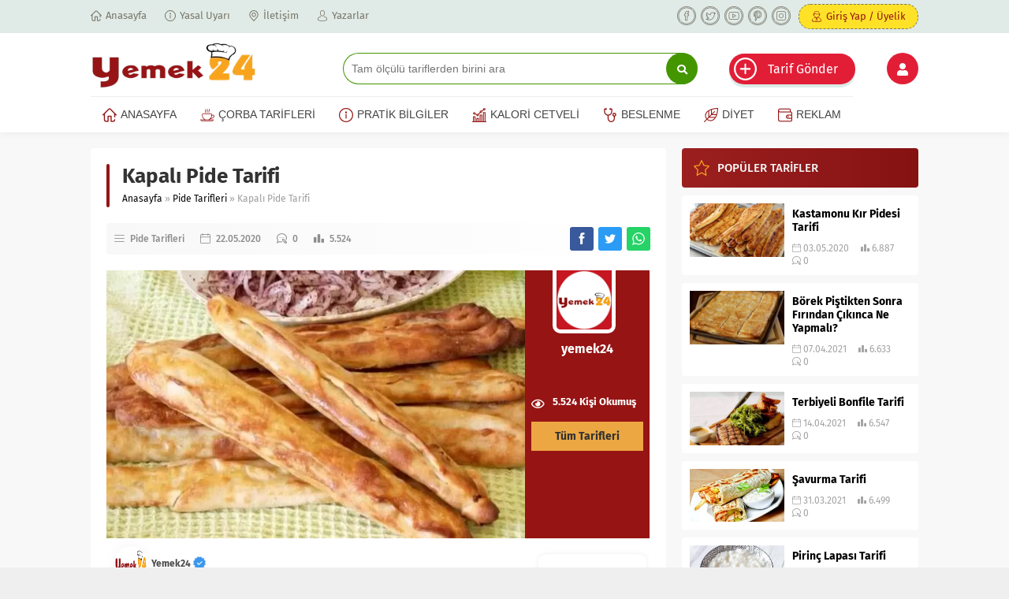

--- FILE ---
content_type: text/html; charset=UTF-8
request_url: https://www.yemek24.com/kapali-pide-tarifi/
body_size: 21746
content:
<!DOCTYPE html>
<html lang="tr" prefix="og: https://ogp.me/ns#">
<head><meta charset="UTF-8" /><script>if(navigator.userAgent.match(/MSIE|Internet Explorer/i)||navigator.userAgent.match(/Trident\/7\..*?rv:11/i)){var href=document.location.href;if(!href.match(/[?&]nowprocket/)){if(href.indexOf("?")==-1){if(href.indexOf("#")==-1){document.location.href=href+"?nowprocket=1"}else{document.location.href=href.replace("#","?nowprocket=1#")}}else{if(href.indexOf("#")==-1){document.location.href=href+"&nowprocket=1"}else{document.location.href=href.replace("#","&nowprocket=1#")}}}}</script><script>class RocketLazyLoadScripts{constructor(){this.triggerEvents=["keydown","mousedown","mousemove","touchmove","touchstart","touchend","wheel"],this.userEventHandler=this._triggerListener.bind(this),this.touchStartHandler=this._onTouchStart.bind(this),this.touchMoveHandler=this._onTouchMove.bind(this),this.touchEndHandler=this._onTouchEnd.bind(this),this.clickHandler=this._onClick.bind(this),this.interceptedClicks=[],window.addEventListener("pageshow",t=>{this.persisted=t.persisted}),window.addEventListener("DOMContentLoaded",()=>{this._preconnect3rdParties()}),this.delayedScripts={normal:[],async:[],defer:[]},this.trash=[],this.allJQueries=[]}_addUserInteractionListener(t){if(document.hidden){t._triggerListener();return}this.triggerEvents.forEach(e=>window.addEventListener(e,t.userEventHandler,{passive:!0})),window.addEventListener("touchstart",t.touchStartHandler,{passive:!0}),window.addEventListener("mousedown",t.touchStartHandler),document.addEventListener("visibilitychange",t.userEventHandler)}_removeUserInteractionListener(){this.triggerEvents.forEach(t=>window.removeEventListener(t,this.userEventHandler,{passive:!0})),document.removeEventListener("visibilitychange",this.userEventHandler)}_onTouchStart(t){"HTML"!==t.target.tagName&&(window.addEventListener("touchend",this.touchEndHandler),window.addEventListener("mouseup",this.touchEndHandler),window.addEventListener("touchmove",this.touchMoveHandler,{passive:!0}),window.addEventListener("mousemove",this.touchMoveHandler),t.target.addEventListener("click",this.clickHandler),this._renameDOMAttribute(t.target,"onclick","rocket-onclick"),this._pendingClickStarted())}_onTouchMove(t){window.removeEventListener("touchend",this.touchEndHandler),window.removeEventListener("mouseup",this.touchEndHandler),window.removeEventListener("touchmove",this.touchMoveHandler,{passive:!0}),window.removeEventListener("mousemove",this.touchMoveHandler),t.target.removeEventListener("click",this.clickHandler),this._renameDOMAttribute(t.target,"rocket-onclick","onclick"),this._pendingClickFinished()}_onTouchEnd(t){window.removeEventListener("touchend",this.touchEndHandler),window.removeEventListener("mouseup",this.touchEndHandler),window.removeEventListener("touchmove",this.touchMoveHandler,{passive:!0}),window.removeEventListener("mousemove",this.touchMoveHandler)}_onClick(t){t.target.removeEventListener("click",this.clickHandler),this._renameDOMAttribute(t.target,"rocket-onclick","onclick"),this.interceptedClicks.push(t),t.preventDefault(),t.stopPropagation(),t.stopImmediatePropagation(),this._pendingClickFinished()}_replayClicks(){window.removeEventListener("touchstart",this.touchStartHandler,{passive:!0}),window.removeEventListener("mousedown",this.touchStartHandler),this.interceptedClicks.forEach(t=>{t.target.dispatchEvent(new MouseEvent("click",{view:t.view,bubbles:!0,cancelable:!0}))})}_waitForPendingClicks(){return new Promise(t=>{this._isClickPending?this._pendingClickFinished=t:t()})}_pendingClickStarted(){this._isClickPending=!0}_pendingClickFinished(){this._isClickPending=!1}_renameDOMAttribute(t,e,r){t.hasAttribute&&t.hasAttribute(e)&&(event.target.setAttribute(r,event.target.getAttribute(e)),event.target.removeAttribute(e))}_triggerListener(){this._removeUserInteractionListener(this),"loading"===document.readyState?document.addEventListener("DOMContentLoaded",this._loadEverythingNow.bind(this)):this._loadEverythingNow()}_preconnect3rdParties(){let t=[];document.querySelectorAll("script[type=rocketlazyloadscript]").forEach(e=>{if(e.hasAttribute("src")){let r=new URL(e.src).origin;r!==location.origin&&t.push({src:r,crossOrigin:e.crossOrigin||"module"===e.getAttribute("data-rocket-type")})}}),t=[...new Map(t.map(t=>[JSON.stringify(t),t])).values()],this._batchInjectResourceHints(t,"preconnect")}async _loadEverythingNow(){this.lastBreath=Date.now(),this._delayEventListeners(this),this._delayJQueryReady(this),this._handleDocumentWrite(),this._registerAllDelayedScripts(),this._preloadAllScripts(),await this._loadScriptsFromList(this.delayedScripts.normal),await this._loadScriptsFromList(this.delayedScripts.defer),await this._loadScriptsFromList(this.delayedScripts.async);try{await this._triggerDOMContentLoaded(),await this._triggerWindowLoad()}catch(t){console.error(t)}window.dispatchEvent(new Event("rocket-allScriptsLoaded")),this._waitForPendingClicks().then(()=>{this._replayClicks()}),this._emptyTrash()}_registerAllDelayedScripts(){document.querySelectorAll("script[type=rocketlazyloadscript]").forEach(t=>{t.hasAttribute("data-rocket-src")?t.hasAttribute("async")&&!1!==t.async?this.delayedScripts.async.push(t):t.hasAttribute("defer")&&!1!==t.defer||"module"===t.getAttribute("data-rocket-type")?this.delayedScripts.defer.push(t):this.delayedScripts.normal.push(t):this.delayedScripts.normal.push(t)})}async _transformScript(t){return new Promise((await this._littleBreath(),navigator.userAgent.indexOf("Firefox/")>0||""===navigator.vendor)?e=>{let r=document.createElement("script");[...t.attributes].forEach(t=>{let e=t.nodeName;"type"!==e&&("data-rocket-type"===e&&(e="type"),"data-rocket-src"===e&&(e="src"),r.setAttribute(e,t.nodeValue))}),t.text&&(r.text=t.text),r.hasAttribute("src")?(r.addEventListener("load",e),r.addEventListener("error",e)):(r.text=t.text,e());try{t.parentNode.replaceChild(r,t)}catch(i){e()}}:async e=>{function r(){t.setAttribute("data-rocket-status","failed"),e()}try{let i=t.getAttribute("data-rocket-type"),n=t.getAttribute("data-rocket-src");t.text,i?(t.type=i,t.removeAttribute("data-rocket-type")):t.removeAttribute("type"),t.addEventListener("load",function r(){t.setAttribute("data-rocket-status","executed"),e()}),t.addEventListener("error",r),n?(t.removeAttribute("data-rocket-src"),t.src=n):t.src="data:text/javascript;base64,"+window.btoa(unescape(encodeURIComponent(t.text)))}catch(s){r()}})}async _loadScriptsFromList(t){let e=t.shift();return e&&e.isConnected?(await this._transformScript(e),this._loadScriptsFromList(t)):Promise.resolve()}_preloadAllScripts(){this._batchInjectResourceHints([...this.delayedScripts.normal,...this.delayedScripts.defer,...this.delayedScripts.async],"preload")}_batchInjectResourceHints(t,e){var r=document.createDocumentFragment();t.forEach(t=>{let i=t.getAttribute&&t.getAttribute("data-rocket-src")||t.src;if(i){let n=document.createElement("link");n.href=i,n.rel=e,"preconnect"!==e&&(n.as="script"),t.getAttribute&&"module"===t.getAttribute("data-rocket-type")&&(n.crossOrigin=!0),t.crossOrigin&&(n.crossOrigin=t.crossOrigin),t.integrity&&(n.integrity=t.integrity),r.appendChild(n),this.trash.push(n)}}),document.head.appendChild(r)}_delayEventListeners(t){let e={};function r(t,r){!function t(r){!e[r]&&(e[r]={originalFunctions:{add:r.addEventListener,remove:r.removeEventListener},eventsToRewrite:[]},r.addEventListener=function(){arguments[0]=i(arguments[0]),e[r].originalFunctions.add.apply(r,arguments)},r.removeEventListener=function(){arguments[0]=i(arguments[0]),e[r].originalFunctions.remove.apply(r,arguments)});function i(t){return e[r].eventsToRewrite.indexOf(t)>=0?"rocket-"+t:t}}(t),e[t].eventsToRewrite.push(r)}function i(t,e){let r=t[e];Object.defineProperty(t,e,{get:()=>r||function(){},set(i){t["rocket"+e]=r=i}})}r(document,"DOMContentLoaded"),r(window,"DOMContentLoaded"),r(window,"load"),r(window,"pageshow"),r(document,"readystatechange"),i(document,"onreadystatechange"),i(window,"onload"),i(window,"onpageshow")}_delayJQueryReady(t){let e;function r(r){if(r&&r.fn&&!t.allJQueries.includes(r)){r.fn.ready=r.fn.init.prototype.ready=function(e){return t.domReadyFired?e.bind(document)(r):document.addEventListener("rocket-DOMContentLoaded",()=>e.bind(document)(r)),r([])};let i=r.fn.on;r.fn.on=r.fn.init.prototype.on=function(){if(this[0]===window){function t(t){return t.split(" ").map(t=>"load"===t||0===t.indexOf("load.")?"rocket-jquery-load":t).join(" ")}"string"==typeof arguments[0]||arguments[0]instanceof String?arguments[0]=t(arguments[0]):"object"==typeof arguments[0]&&Object.keys(arguments[0]).forEach(e=>{delete Object.assign(arguments[0],{[t(e)]:arguments[0][e]})[e]})}return i.apply(this,arguments),this},t.allJQueries.push(r)}e=r}r(window.jQuery),Object.defineProperty(window,"jQuery",{get:()=>e,set(t){r(t)}})}async _triggerDOMContentLoaded(){this.domReadyFired=!0,await this._littleBreath(),document.dispatchEvent(new Event("rocket-DOMContentLoaded")),await this._littleBreath(),window.dispatchEvent(new Event("rocket-DOMContentLoaded")),await this._littleBreath(),document.dispatchEvent(new Event("rocket-readystatechange")),await this._littleBreath(),document.rocketonreadystatechange&&document.rocketonreadystatechange()}async _triggerWindowLoad(){await this._littleBreath(),window.dispatchEvent(new Event("rocket-load")),await this._littleBreath(),window.rocketonload&&window.rocketonload(),await this._littleBreath(),this.allJQueries.forEach(t=>t(window).trigger("rocket-jquery-load")),await this._littleBreath();let t=new Event("rocket-pageshow");t.persisted=this.persisted,window.dispatchEvent(t),await this._littleBreath(),window.rocketonpageshow&&window.rocketonpageshow({persisted:this.persisted})}_handleDocumentWrite(){let t=new Map;document.write=document.writeln=function(e){let r=document.currentScript;r||console.error("WPRocket unable to document.write this: "+e);let i=document.createRange(),n=r.parentElement,s=t.get(r);void 0===s&&(s=r.nextSibling,t.set(r,s));let a=document.createDocumentFragment();i.setStart(a,0),a.appendChild(i.createContextualFragment(e)),n.insertBefore(a,s)}}async _littleBreath(){Date.now()-this.lastBreath>45&&(await this._requestAnimFrame(),this.lastBreath=Date.now())}async _requestAnimFrame(){return document.hidden?new Promise(t=>setTimeout(t)):new Promise(t=>requestAnimationFrame(t))}_emptyTrash(){this.trash.forEach(t=>t.remove())}static run(){let t=new RocketLazyLoadScripts;t._addUserInteractionListener(t)}}RocketLazyLoadScripts.run();</script>
	
<!-- Rank Math&#039;a Göre Arama Motoru Optimizasyonu - https://rankmath.com/ -->
<title>Kapalı Pide Tarifi, Nasıl Yapılır? - Yemek24</title><link rel="stylesheet" href="https://www.yemek24.com/wp-content/cache/min/1/d063f5a629b5862b93051c81231d8bda.css" media="all" data-minify="1" />
<meta name="description" content="Nefis, Pratik ve Lezzetli Kapalı Pide Tarifi nasıl yapılır? Kapalı Pide püf noktaları ve adım adım anlatımıyla Yemek24‘de."/>
<meta name="robots" content="follow, index, max-snippet:-1, max-video-preview:-1, max-image-preview:large"/>
<link rel="canonical" href="https://www.yemek24.com/kapali-pide-tarifi/" />
<meta property="og:locale" content="tr_TR" />
<meta property="og:type" content="article" />
<meta property="og:title" content="Kapalı Pide Tarifi, Nasıl Yapılır? - Yemek24" />
<meta property="og:description" content="Nefis, Pratik ve Lezzetli Kapalı Pide Tarifi nasıl yapılır? Kapalı Pide püf noktaları ve adım adım anlatımıyla Yemek24‘de." />
<meta property="og:url" content="https://www.yemek24.com/kapali-pide-tarifi/" />
<meta property="og:site_name" content="Yemek24" />
<meta property="article:publisher" content="https://www.facebook.com/yemek24tarifleri" />
<meta property="article:author" content="https://www.facebook.com/yemek24tarifleri" />
<meta property="article:tag" content="etli pide tarifleri" />
<meta property="article:tag" content="pide tarifleri" />
<meta property="article:section" content="Pide Tarifleri" />
<meta property="og:updated_time" content="2021-02-10T22:32:41+03:00" />
<meta property="og:image" content="https://www.yemek24.com/wp-content/uploads/2020/05/Kapali-Pide-Tarifi.jpg" />
<meta property="og:image:secure_url" content="https://www.yemek24.com/wp-content/uploads/2020/05/Kapali-Pide-Tarifi.jpg" />
<meta property="og:image:width" content="750" />
<meta property="og:image:height" content="422" />
<meta property="og:image:alt" content="Kapalı Pide Tarifi" />
<meta property="og:image:type" content="image/jpeg" />
<meta name="twitter:card" content="summary_large_image" />
<meta name="twitter:title" content="Kapalı Pide Tarifi, Nasıl Yapılır? - Yemek24" />
<meta name="twitter:description" content="Nefis, Pratik ve Lezzetli Kapalı Pide Tarifi nasıl yapılır? Kapalı Pide püf noktaları ve adım adım anlatımıyla Yemek24‘de." />
<meta name="twitter:site" content="@yemek24" />
<meta name="twitter:creator" content="@yemek_24" />
<meta name="twitter:image" content="https://www.yemek24.com/wp-content/uploads/2020/05/Kapali-Pide-Tarifi.jpg" />
<meta name="twitter:label1" content="Yazan" />
<meta name="twitter:data1" content="Yemek24" />
<meta name="twitter:label2" content="Okuma süresi" />
<meta name="twitter:data2" content="Bir dakikadan az" />
<script type="application/ld+json" class="rank-math-schema">{"@context":"https://schema.org","@graph":[{"@type":"BreadcrumbList","@id":"https://www.yemek24.com/kapali-pide-tarifi/#breadcrumb","itemListElement":[{"@type":"ListItem","position":"1","item":{"@id":"https://www.yemek24.com","name":"Ana sayfa"}},{"@type":"ListItem","position":"2","item":{"@id":"https://www.yemek24.com/kapali-pide-tarifi/","name":"Kapal\u0131 Pide Tarifi"}}]}]}</script>
<!-- /Rank Math WordPress SEO eklentisi -->


<link rel="alternate" type="application/rss+xml" title="Yemek24 &raquo; akışı" href="https://www.yemek24.com/feed/" />
<link rel="alternate" type="application/rss+xml" title="Yemek24 &raquo; yorum akışı" href="https://www.yemek24.com/comments/feed/" />
<link rel="alternate" type="application/rss+xml" title="Yemek24 &raquo; Kapalı Pide Tarifi yorum akışı" href="https://www.yemek24.com/kapali-pide-tarifi/feed/" />
<link rel="alternate" title="oEmbed (JSON)" type="application/json+oembed" href="https://www.yemek24.com/wp-json/oembed/1.0/embed?url=https%3A%2F%2Fwww.yemek24.com%2Fkapali-pide-tarifi%2F" />
<link rel="alternate" title="oEmbed (XML)" type="text/xml+oembed" href="https://www.yemek24.com/wp-json/oembed/1.0/embed?url=https%3A%2F%2Fwww.yemek24.com%2Fkapali-pide-tarifi%2F&#038;format=xml" />
<style id='wp-img-auto-sizes-contain-inline-css'>
img:is([sizes=auto i],[sizes^="auto," i]){contain-intrinsic-size:3000px 1500px}
/*# sourceURL=wp-img-auto-sizes-contain-inline-css */
</style>
<style id='wp-block-library-inline-css'>
:root{--wp-block-synced-color:#7a00df;--wp-block-synced-color--rgb:122,0,223;--wp-bound-block-color:var(--wp-block-synced-color);--wp-editor-canvas-background:#ddd;--wp-admin-theme-color:#007cba;--wp-admin-theme-color--rgb:0,124,186;--wp-admin-theme-color-darker-10:#006ba1;--wp-admin-theme-color-darker-10--rgb:0,107,160.5;--wp-admin-theme-color-darker-20:#005a87;--wp-admin-theme-color-darker-20--rgb:0,90,135;--wp-admin-border-width-focus:2px}@media (min-resolution:192dpi){:root{--wp-admin-border-width-focus:1.5px}}.wp-element-button{cursor:pointer}:root .has-very-light-gray-background-color{background-color:#eee}:root .has-very-dark-gray-background-color{background-color:#313131}:root .has-very-light-gray-color{color:#eee}:root .has-very-dark-gray-color{color:#313131}:root .has-vivid-green-cyan-to-vivid-cyan-blue-gradient-background{background:linear-gradient(135deg,#00d084,#0693e3)}:root .has-purple-crush-gradient-background{background:linear-gradient(135deg,#34e2e4,#4721fb 50%,#ab1dfe)}:root .has-hazy-dawn-gradient-background{background:linear-gradient(135deg,#faaca8,#dad0ec)}:root .has-subdued-olive-gradient-background{background:linear-gradient(135deg,#fafae1,#67a671)}:root .has-atomic-cream-gradient-background{background:linear-gradient(135deg,#fdd79a,#004a59)}:root .has-nightshade-gradient-background{background:linear-gradient(135deg,#330968,#31cdcf)}:root .has-midnight-gradient-background{background:linear-gradient(135deg,#020381,#2874fc)}:root{--wp--preset--font-size--normal:16px;--wp--preset--font-size--huge:42px}.has-regular-font-size{font-size:1em}.has-larger-font-size{font-size:2.625em}.has-normal-font-size{font-size:var(--wp--preset--font-size--normal)}.has-huge-font-size{font-size:var(--wp--preset--font-size--huge)}.has-text-align-center{text-align:center}.has-text-align-left{text-align:left}.has-text-align-right{text-align:right}.has-fit-text{white-space:nowrap!important}#end-resizable-editor-section{display:none}.aligncenter{clear:both}.items-justified-left{justify-content:flex-start}.items-justified-center{justify-content:center}.items-justified-right{justify-content:flex-end}.items-justified-space-between{justify-content:space-between}.screen-reader-text{border:0;clip-path:inset(50%);height:1px;margin:-1px;overflow:hidden;padding:0;position:absolute;width:1px;word-wrap:normal!important}.screen-reader-text:focus{background-color:#ddd;clip-path:none;color:#444;display:block;font-size:1em;height:auto;left:5px;line-height:normal;padding:15px 23px 14px;text-decoration:none;top:5px;width:auto;z-index:100000}html :where(.has-border-color){border-style:solid}html :where([style*=border-top-color]){border-top-style:solid}html :where([style*=border-right-color]){border-right-style:solid}html :where([style*=border-bottom-color]){border-bottom-style:solid}html :where([style*=border-left-color]){border-left-style:solid}html :where([style*=border-width]){border-style:solid}html :where([style*=border-top-width]){border-top-style:solid}html :where([style*=border-right-width]){border-right-style:solid}html :where([style*=border-bottom-width]){border-bottom-style:solid}html :where([style*=border-left-width]){border-left-style:solid}html :where(img[class*=wp-image-]){height:auto;max-width:100%}:where(figure){margin:0 0 1em}html :where(.is-position-sticky){--wp-admin--admin-bar--position-offset:var(--wp-admin--admin-bar--height,0px)}@media screen and (max-width:600px){html :where(.is-position-sticky){--wp-admin--admin-bar--position-offset:0px}}

/*# sourceURL=wp-block-library-inline-css */
</style><style id='global-styles-inline-css'>
:root{--wp--preset--aspect-ratio--square: 1;--wp--preset--aspect-ratio--4-3: 4/3;--wp--preset--aspect-ratio--3-4: 3/4;--wp--preset--aspect-ratio--3-2: 3/2;--wp--preset--aspect-ratio--2-3: 2/3;--wp--preset--aspect-ratio--16-9: 16/9;--wp--preset--aspect-ratio--9-16: 9/16;--wp--preset--color--black: #000000;--wp--preset--color--cyan-bluish-gray: #abb8c3;--wp--preset--color--white: #ffffff;--wp--preset--color--pale-pink: #f78da7;--wp--preset--color--vivid-red: #cf2e2e;--wp--preset--color--luminous-vivid-orange: #ff6900;--wp--preset--color--luminous-vivid-amber: #fcb900;--wp--preset--color--light-green-cyan: #7bdcb5;--wp--preset--color--vivid-green-cyan: #00d084;--wp--preset--color--pale-cyan-blue: #8ed1fc;--wp--preset--color--vivid-cyan-blue: #0693e3;--wp--preset--color--vivid-purple: #9b51e0;--wp--preset--gradient--vivid-cyan-blue-to-vivid-purple: linear-gradient(135deg,rgb(6,147,227) 0%,rgb(155,81,224) 100%);--wp--preset--gradient--light-green-cyan-to-vivid-green-cyan: linear-gradient(135deg,rgb(122,220,180) 0%,rgb(0,208,130) 100%);--wp--preset--gradient--luminous-vivid-amber-to-luminous-vivid-orange: linear-gradient(135deg,rgb(252,185,0) 0%,rgb(255,105,0) 100%);--wp--preset--gradient--luminous-vivid-orange-to-vivid-red: linear-gradient(135deg,rgb(255,105,0) 0%,rgb(207,46,46) 100%);--wp--preset--gradient--very-light-gray-to-cyan-bluish-gray: linear-gradient(135deg,rgb(238,238,238) 0%,rgb(169,184,195) 100%);--wp--preset--gradient--cool-to-warm-spectrum: linear-gradient(135deg,rgb(74,234,220) 0%,rgb(151,120,209) 20%,rgb(207,42,186) 40%,rgb(238,44,130) 60%,rgb(251,105,98) 80%,rgb(254,248,76) 100%);--wp--preset--gradient--blush-light-purple: linear-gradient(135deg,rgb(255,206,236) 0%,rgb(152,150,240) 100%);--wp--preset--gradient--blush-bordeaux: linear-gradient(135deg,rgb(254,205,165) 0%,rgb(254,45,45) 50%,rgb(107,0,62) 100%);--wp--preset--gradient--luminous-dusk: linear-gradient(135deg,rgb(255,203,112) 0%,rgb(199,81,192) 50%,rgb(65,88,208) 100%);--wp--preset--gradient--pale-ocean: linear-gradient(135deg,rgb(255,245,203) 0%,rgb(182,227,212) 50%,rgb(51,167,181) 100%);--wp--preset--gradient--electric-grass: linear-gradient(135deg,rgb(202,248,128) 0%,rgb(113,206,126) 100%);--wp--preset--gradient--midnight: linear-gradient(135deg,rgb(2,3,129) 0%,rgb(40,116,252) 100%);--wp--preset--font-size--small: 13px;--wp--preset--font-size--medium: 20px;--wp--preset--font-size--large: 36px;--wp--preset--font-size--x-large: 42px;--wp--preset--spacing--20: 0.44rem;--wp--preset--spacing--30: 0.67rem;--wp--preset--spacing--40: 1rem;--wp--preset--spacing--50: 1.5rem;--wp--preset--spacing--60: 2.25rem;--wp--preset--spacing--70: 3.38rem;--wp--preset--spacing--80: 5.06rem;--wp--preset--shadow--natural: 6px 6px 9px rgba(0, 0, 0, 0.2);--wp--preset--shadow--deep: 12px 12px 50px rgba(0, 0, 0, 0.4);--wp--preset--shadow--sharp: 6px 6px 0px rgba(0, 0, 0, 0.2);--wp--preset--shadow--outlined: 6px 6px 0px -3px rgb(255, 255, 255), 6px 6px rgb(0, 0, 0);--wp--preset--shadow--crisp: 6px 6px 0px rgb(0, 0, 0);}:where(.is-layout-flex){gap: 0.5em;}:where(.is-layout-grid){gap: 0.5em;}body .is-layout-flex{display: flex;}.is-layout-flex{flex-wrap: wrap;align-items: center;}.is-layout-flex > :is(*, div){margin: 0;}body .is-layout-grid{display: grid;}.is-layout-grid > :is(*, div){margin: 0;}:where(.wp-block-columns.is-layout-flex){gap: 2em;}:where(.wp-block-columns.is-layout-grid){gap: 2em;}:where(.wp-block-post-template.is-layout-flex){gap: 1.25em;}:where(.wp-block-post-template.is-layout-grid){gap: 1.25em;}.has-black-color{color: var(--wp--preset--color--black) !important;}.has-cyan-bluish-gray-color{color: var(--wp--preset--color--cyan-bluish-gray) !important;}.has-white-color{color: var(--wp--preset--color--white) !important;}.has-pale-pink-color{color: var(--wp--preset--color--pale-pink) !important;}.has-vivid-red-color{color: var(--wp--preset--color--vivid-red) !important;}.has-luminous-vivid-orange-color{color: var(--wp--preset--color--luminous-vivid-orange) !important;}.has-luminous-vivid-amber-color{color: var(--wp--preset--color--luminous-vivid-amber) !important;}.has-light-green-cyan-color{color: var(--wp--preset--color--light-green-cyan) !important;}.has-vivid-green-cyan-color{color: var(--wp--preset--color--vivid-green-cyan) !important;}.has-pale-cyan-blue-color{color: var(--wp--preset--color--pale-cyan-blue) !important;}.has-vivid-cyan-blue-color{color: var(--wp--preset--color--vivid-cyan-blue) !important;}.has-vivid-purple-color{color: var(--wp--preset--color--vivid-purple) !important;}.has-black-background-color{background-color: var(--wp--preset--color--black) !important;}.has-cyan-bluish-gray-background-color{background-color: var(--wp--preset--color--cyan-bluish-gray) !important;}.has-white-background-color{background-color: var(--wp--preset--color--white) !important;}.has-pale-pink-background-color{background-color: var(--wp--preset--color--pale-pink) !important;}.has-vivid-red-background-color{background-color: var(--wp--preset--color--vivid-red) !important;}.has-luminous-vivid-orange-background-color{background-color: var(--wp--preset--color--luminous-vivid-orange) !important;}.has-luminous-vivid-amber-background-color{background-color: var(--wp--preset--color--luminous-vivid-amber) !important;}.has-light-green-cyan-background-color{background-color: var(--wp--preset--color--light-green-cyan) !important;}.has-vivid-green-cyan-background-color{background-color: var(--wp--preset--color--vivid-green-cyan) !important;}.has-pale-cyan-blue-background-color{background-color: var(--wp--preset--color--pale-cyan-blue) !important;}.has-vivid-cyan-blue-background-color{background-color: var(--wp--preset--color--vivid-cyan-blue) !important;}.has-vivid-purple-background-color{background-color: var(--wp--preset--color--vivid-purple) !important;}.has-black-border-color{border-color: var(--wp--preset--color--black) !important;}.has-cyan-bluish-gray-border-color{border-color: var(--wp--preset--color--cyan-bluish-gray) !important;}.has-white-border-color{border-color: var(--wp--preset--color--white) !important;}.has-pale-pink-border-color{border-color: var(--wp--preset--color--pale-pink) !important;}.has-vivid-red-border-color{border-color: var(--wp--preset--color--vivid-red) !important;}.has-luminous-vivid-orange-border-color{border-color: var(--wp--preset--color--luminous-vivid-orange) !important;}.has-luminous-vivid-amber-border-color{border-color: var(--wp--preset--color--luminous-vivid-amber) !important;}.has-light-green-cyan-border-color{border-color: var(--wp--preset--color--light-green-cyan) !important;}.has-vivid-green-cyan-border-color{border-color: var(--wp--preset--color--vivid-green-cyan) !important;}.has-pale-cyan-blue-border-color{border-color: var(--wp--preset--color--pale-cyan-blue) !important;}.has-vivid-cyan-blue-border-color{border-color: var(--wp--preset--color--vivid-cyan-blue) !important;}.has-vivid-purple-border-color{border-color: var(--wp--preset--color--vivid-purple) !important;}.has-vivid-cyan-blue-to-vivid-purple-gradient-background{background: var(--wp--preset--gradient--vivid-cyan-blue-to-vivid-purple) !important;}.has-light-green-cyan-to-vivid-green-cyan-gradient-background{background: var(--wp--preset--gradient--light-green-cyan-to-vivid-green-cyan) !important;}.has-luminous-vivid-amber-to-luminous-vivid-orange-gradient-background{background: var(--wp--preset--gradient--luminous-vivid-amber-to-luminous-vivid-orange) !important;}.has-luminous-vivid-orange-to-vivid-red-gradient-background{background: var(--wp--preset--gradient--luminous-vivid-orange-to-vivid-red) !important;}.has-very-light-gray-to-cyan-bluish-gray-gradient-background{background: var(--wp--preset--gradient--very-light-gray-to-cyan-bluish-gray) !important;}.has-cool-to-warm-spectrum-gradient-background{background: var(--wp--preset--gradient--cool-to-warm-spectrum) !important;}.has-blush-light-purple-gradient-background{background: var(--wp--preset--gradient--blush-light-purple) !important;}.has-blush-bordeaux-gradient-background{background: var(--wp--preset--gradient--blush-bordeaux) !important;}.has-luminous-dusk-gradient-background{background: var(--wp--preset--gradient--luminous-dusk) !important;}.has-pale-ocean-gradient-background{background: var(--wp--preset--gradient--pale-ocean) !important;}.has-electric-grass-gradient-background{background: var(--wp--preset--gradient--electric-grass) !important;}.has-midnight-gradient-background{background: var(--wp--preset--gradient--midnight) !important;}.has-small-font-size{font-size: var(--wp--preset--font-size--small) !important;}.has-medium-font-size{font-size: var(--wp--preset--font-size--medium) !important;}.has-large-font-size{font-size: var(--wp--preset--font-size--large) !important;}.has-x-large-font-size{font-size: var(--wp--preset--font-size--x-large) !important;}
/*# sourceURL=global-styles-inline-css */
</style>

<style id='classic-theme-styles-inline-css'>
/*! This file is auto-generated */
.wp-block-button__link{color:#fff;background-color:#32373c;border-radius:9999px;box-shadow:none;text-decoration:none;padding:calc(.667em + 2px) calc(1.333em + 2px);font-size:1.125em}.wp-block-file__button{background:#32373c;color:#fff;text-decoration:none}
/*# sourceURL=/wp-includes/css/classic-themes.min.css */
</style>



<script src="https://www.yemek24.com/wp-includes/js/jquery/jquery.min.js?ver=3.7.1" id="jquery-core-js"></script>
<script src="https://www.yemek24.com/wp-includes/js/jquery/jquery-migrate.min.js?ver=3.4.1" id="jquery-migrate-js"></script>
<link rel="https://api.w.org/" href="https://www.yemek24.com/wp-json/" /><link rel="alternate" title="JSON" type="application/json" href="https://www.yemek24.com/wp-json/wp/v2/posts/5425" /><link rel="EditURI" type="application/rsd+xml" title="RSD" href="https://www.yemek24.com/xmlrpc.php?rsd" />
<link rel='shortlink' href='https://www.yemek24.com/?p=5425' />
<script type="rocketlazyloadscript">readMoreArgs = []</script><script>document.createElement( "picture" );if(!window.HTMLPictureElement && document.addEventListener) {window.addEventListener("DOMContentLoaded", function() {var s = document.createElement("script");s.src = "https://www.yemek24.com/wp-content/plugins/webp-express/js/picturefill.min.js";document.body.appendChild(s);});}</script>	<meta name="viewport" content="width=device-width, initial-scale=1" />
	
	<link rel="shortcut icon" href="https://www.yemek24.com/wp-content/themes/lara/images/favicon.png">
		<!--[if lt IE 9]><script src="https://www.yemek24.com/wp-content/themes/lara/scripts/html5shiv.js"></script><![endif]-->
	<style>#topbar .membershipButton,#menu li .icon,.mainHeading .allLink:hover,#menu .sub-menu li span.icon,.safirBox .title a:hover,.whitePost .title a:hover,.burcList .item:hover .title,footer .safirSocial a:hover,#loginMenu a:before,.authorsWidget .author-name a,#authorRelated .item a:hover,#authorRelated .item .title:before,#allAuthorsPage .post .author-name a:hover,aside.profile .userMenu a .icon:before,#profile .table .postContainer .title a:hover,a,h1,h2,h3,h4,h5,h6,#crumbs a:hover,#menu>ul>li:hover>a,#menu>ul>li.active>a,.advancedPostsWidget1 .item .title a:hover,.advancedPostsWidget2 .item .title a:hover,.listing.style1 .item .title a:hover,.listing.style2 .item .title a:hover,.safirForm p>span:before,#mobilemenu span.icon,#hamburgermenu .membership .membershipMenuButton{color:#961414;}#topbar .menu a:hover,.safirSocial a:hover,.mainHeading .icon,.safirCustomMenu a .icon,.owlWidget .owl-nav div:hover,.authorsWidget .arrows,#header-cont .toggleMenu,#header-cont .searchform .close,#hamburgermenu span.close,.hamburgerMenuButton{color:#f8a41d;}#topbar,.mainHeading,.safirCustomMenu a .icon,.slider2Widget .owl-dots .owl-dot.active,.tabbedWidget .tabheading,#header-cont .toggleMenu:before,#header-cont .searchform .close,#hamburgermenu span.close,.hamburgerMenuButton:before,.slider2Widget .owl-dots .owl-dot.active a,.authorsWidget .allLink a,.safirTop,.pageHeading:before,.safirnavi span,.safirnavi a,#gallery-nav a:hover,#gallery-nav a.active,form button.submit,form input[type=submit],.sfrIconForm form .fileLabel span.button,.safirButton,.pageHeading .inner:before,.safirnavi span,.safirnavi a,#content form input[type=submit],#gallery-links a,#switcher .icon{background:#961414;}#topbar .membershipButton,#header-cont .searchButton:before,#hamburgermenu .membership .membershipMenuButton:before{background:#f8a41d;}.safirthumb{padding-bottom:56.25%;}#header-logo{height:80px;}#header-logo img{max-height:70px;}#menu a{line-height:80px;}#menu .sub-menu{top:80px;}.safiricon.icon.icon1:before{content:"\E000"}.safiricon.icon.icon2:before{content:"\E001"}.safiricon.icon.icon3:before{content:"\E002"}.safiricon.icon.icon4:before{content:"\E003"}.safiricon.icon.icon5:before{content:"\E004"}.safiricon.icon.icon6:before{content:"\E005"}.safiricon.icon.icon7:before{content:"\E006"}.safiricon.icon.icon8:before{content:"\E007"}.safiricon.icon.icon9:before{content:"\E008"}.safiricon.icon.icon10:before{content:"\E009"}.safiricon.icon.icon11:before{content:"\E00a"}.safiricon.icon.icon12:before{content:"\E00b"}.safiricon.icon.icon13:before{content:"\E00c"}.safiricon.icon.icon14:before{content:"\E00d"}.safiricon.icon.icon15:before{content:"\E00e"}.safiricon.icon.icon16:before{content:"\E00f"}.safiricon.icon.icon17:before{content:"\E010"}.safiricon.icon.icon18:before{content:"\E011"}.safiricon.icon.icon19:before{content:"\E012"}.safiricon.icon.icon20:before{content:"\E013"}.safiricon.icon.icon21:before{content:"\E014"}.safiricon.icon.icon22:before{content:"\E015"}.safiricon.icon.icon23:before{content:"\E016"}.safiricon.icon.icon24:before{content:"\E017"}.safiricon.icon.icon25:before{content:"\E018"}.safiricon.icon.icon26:before{content:"\E019"}.safiricon.icon.icon27:before{content:"\E01a"}.safiricon.icon.icon28:before{content:"\E01b"}.safiricon.icon.icon29:before{content:"\E01c"}.safiricon.icon.icon30:before{content:"\E01d"}.safiricon.icon.icon31:before{content:"\E01e"}.safiricon.icon.icon32:before{content:"\E01f"}.safiricon.icon.icon33:before{content:"\E020"}.safiricon.icon.icon34:before{content:"\E021"}.safiricon.icon.icon35:before{content:"\E022"}.safiricon.icon.icon36:before{content:"\E023"}.safiricon.icon.icon37:before{content:"\E024"}.safiricon.icon.icon38:before{content:"\E025"}.safiricon.icon.icon39:before{content:"\E026"}.safiricon.icon.icon40:before{content:"\E027"}.safiricon.icon.icon41:before{content:"\E028"}.safiricon.icon.icon42:before{content:"\E029"}.safiricon.icon.icon43:before{content:"\E02a"}.safiricon.icon.icon44:before{content:"\E02b"}.safiricon.icon.icon45:before{content:"\E02c"}.safiricon.icon.icon46:before{content:"\E02d"}.safiricon.icon.icon47:before{content:"\E02e"}.safiricon.icon.icon48:before{content:"\E02f"}.safiricon.icon.icon49:before{content:"\E030"}.safiricon.icon.icon50:before{content:"\E031"}.safiricon.icon.icon51:before{content:"\E032"}.safiricon.icon.icon52:before{content:"\E033"}.safiricon.icon.icon53:before{content:"\E034"}.safiricon.icon.icon54:before{content:"\E035"}.safiricon.icon.icon55:before{content:"\E036"}.safiricon.icon.icon56:before{content:"\E037"}.safiricon.icon.icon57:before{content:"\E038"}.safiricon.icon.icon58:before{content:"\E039"}.safiricon.icon.icon59:before{content:"\E03a"}.safiricon.icon.icon60:before{content:"\E03b"}.safiricon.icon.icon61:before{content:"\E03c"}.safiricon.icon.icon62:before{content:"\E03d"}.safiricon.icon.icon63:before{content:"\E03e"}.safiricon.icon.icon64:before{content:"\E03f"}.safiricon.icon.icon65:before{content:"\E040"}.safiricon.icon.icon66:before{content:"\E041"}.safiricon.icon.icon67:before{content:"\E042"}.safiricon.icon.icon68:before{content:"\E043"}.safiricon.icon.icon69:before{content:"\E044"}.safiricon.icon.icon70:before{content:"\E045"}.safiricon.icon.icon71:before{content:"\E046"}.safiricon.icon.icon72:before{content:"\E047"}.safiricon.icon.icon73:before{content:"\E048"}.safiricon.icon.icon74:before{content:"\E049"}.safiricon.icon.icon75:before{content:"\E04a"}</style><link rel="icon" href="https://www.yemek24.com/wp-content/uploads/2020/07/websiteicon-60x60.gif" sizes="32x32" />
<link rel="icon" href="https://www.yemek24.com/wp-content/uploads/2020/07/websiteicon.gif" sizes="192x192" />
<link rel="apple-touch-icon" href="https://www.yemek24.com/wp-content/uploads/2020/07/websiteicon.gif" />
<meta name="msapplication-TileImage" content="https://www.yemek24.com/wp-content/uploads/2020/07/websiteicon.gif" />
<noscript><style id="rocket-lazyload-nojs-css">.rll-youtube-player, [data-lazy-src]{display:none !important;}</style></noscript>	
	<meta name="yemek24" content="Yemek24, info@yemek24.com">
<meta name="publisher" content="Yemek24" />

</head>
	<style>
	#menu a {
    line-height: 45px;
}
		
	#topbar .membershipButton, #header-cont .searchButton:before, #hamburgermenu .membership .membershipMenuButton:before {
    background:#ffe227 ;
}
		
		#snippet-box {
    background: #F5F5F5;
    border: 1px solid #ACACAC;
    font-family: inherit;
    font-size: 13px;
    padding: 0;
    margin: 0 0 15px 0;
    width: 100%;
    display: none;
    max-width: 600px;
    display: none;
}

	</style>
<body data-rsssl=1 class="wp-singular post-template-default single single-post postid-5425 single-format-standard wp-theme-lara desktop stickySidebar">
<style>

.kk-star-ratings .kksr-legend {
    margin-left: .75rem;
    margin-right: .75rem;
    font-size: 90%;
    display: none;
    opacity: .8;
    line-height: 1;
	display:none;
}
</style><div id="safirPage">
<header>
	<div id="topbar" style="background: #e0ebe7;">
	<div class="innerContainer" style="overflow: visible">
		<ul id="menu-topbar" class="menu"><li  class="menu-item menu-item-type-custom menu-item-object-custom menu-item-home icon4"><a href="https://www.yemek24.com/"><div class="safiricon icon icon4"></div><div class="text">Anasayfa</div></a></li>
<li  class="menu-item menu-item-type-custom menu-item-object-custom icon42"><a href="https://www.yemek24.com/yasal-uyari/"><div class="safiricon icon icon42"></div><div class="text">Yasal Uyarı</div></a></li>
<li  class="menu-item menu-item-type-custom menu-item-object-custom icon24"><a href="https://www.yemek24.com/iletisim/"><div class="safiricon icon icon24"></div><div class="text">İletişim</div></a></li>
<li  class="menu-item menu-item-type-custom menu-item-object-custom icon2"><a href="https://www.yemek24.com/tum-yazarlar/"><div class="safiricon icon icon2"></div><div class="text">Yazarlar</div></a></li>
</ul>		<div class="rightGroup">
			<ul class="safirSocial">
	<li class="facebook">
			<a rel="external" href="https://www.facebook.com/yemek24tarifleri" title="Facebook"></a></li><li class="twitter">
			<a rel="external" href="https://twitter.com/yemek_24" title="Twitter"></a></li><li class="youtube">
			<a rel="external" href="https://www.youtube.com/channel/UCNjw7K1578eD6dibMdlD2mw" title="Youtube"></a></li><li class="pinterest">
			<a rel="external" href="https://tr.pinterest.com/yemek24/" title="Pinterest"></a></li><li class="instagram">
			<a rel="external" href="https://www.instagram.com/yemek.24" title="Instagram"></a></li></ul>
							<div id="membership">
					<div class="membershipButton">
													<a href="https://www.yemek24.com/uyelik/">Giriş Yap / Üyelik</a>
											</div>
									</div>
					</div>
		<div style="clear: both;"></div>
	</div>

</div>
	<div id="header-cont">
    <div class="innerContainer">
        <div id="mobileHeader">
            <div class="toggleMenu mobileButton"></div>
          <div id="header-logo">
                                        <span>                                        <a href="https://www.yemek24.com">
                         <picture><source data-lazy-srcset="https://www.yemek24.com/wp-content/uploads/2021/05/yemek24logo-1.png.webp" type="image/webp"><img src="data:image/svg+xml,%3Csvg%20xmlns='http://www.w3.org/2000/svg'%20viewBox='0%200%20300%20100'%3E%3C/svg%3E" alt="Yemek24" title="Yemek24 - Anasayfa" width="300" height="100" style="height:100px;" class="webpexpress-processed" data-lazy-src="https://www.yemek24.com/wp-content/uploads/2021/05/yemek24logo-1.png"><noscript><img src="https://www.yemek24.com/wp-content/uploads/2021/05/yemek24logo-1.png" alt="Yemek24" title="Yemek24 - Anasayfa" width="300" height="100" style="height:100px;" class="webpexpress-processed"></noscript></picture>
                    </a>
                    </span>               </div>
            <div class="searchButton mobileButton"></div>
            <div class="searchform">
                <form method="get" action="https://www.yemek24.com">
                    <input
                        type="text"
                        name="s"
                        value="Tam ölçülü tariflerden birini ara"
                        onblur="if (!window.__cfRLUnblockHandlers) return false; if(this.value=='') this.value=this.defaultValue;"
                        onfocus="if (!window.__cfRLUnblockHandlers) return false; if(this.value==this.defaultValue) this.value='';"
                    />
                    <button type="submit"></button>
                    <span class="close"></span>
                </form>
            </div>
        </div>
        <div id="headerRight">
            <div class="search">
                <form method="get" action="https://www.yemek24.com">
                    <input type="text" autocomplete="off" name="s" placeholder="Tam ölçülü tariflerden birini ara" onfocus="if (!window.__cfRLUnblockHandlers) return false; if(this.value==this.defaultValue) this.value='';" />
           

<button type="submit">        <i class="fas fa-search"></i></button>
                </form>
            
            </div>
            <style media="screen">
                .tarifButton,
                .tarifButton:hover {
                    border-radius: 50px;
                    box-shadow: 0 4px 1px 0 rgb(218 235 231);
                    background-color: #e21e37;
                    margin-left: 40px;
                    width: 160px;
                    display: block;
                    background-position: left;
                    background-position-x: 6px;
                    background-repeat: no-repeat;
                    background-size: 18%;
                    text-align: center;
                    font-size: 16px;
                    padding: 10px;
                    padding-left: 37px;
                    color: white !important;
                }
            </style>
            <a data-bg="/wp-content/uploads/2021/06/tarif-gonder.svg" class="tarifButton rocket-lazyload" href="/tarif-ekle" style="">
                Tarif Gönder
            </a>
            <div id="rightlogin">
				<div class="button"><i class="fas fa-user" style="    color: #fff;
    margin: 1.5px;
    padding-left: 1px;
    padding-right: 1px;"></i>
                <div class="safirLoginMenu">
                    <div class="items">
                        <div class="item">
                            <a class="profile" href="https://www.yemek24.com/tarif-ekle/"> Giriş Yap / Üye Ol </a>
                        </div>
                    </div>
                </div>
            </div>
			</div></div>
        	<div id="menuGroup">
				
			<div id="mainMenu">
				<nav id="menu">
					
                          
       	<ul id="menu-ana-menu-3" class="menu"><li  class="menu-item menu-item-type-custom menu-item-object-custom menu-item-home icon4"><a href="https://www.yemek24.com/"><div class="safiricon icon icon4"></div><div class="text">ANASAYFA</div></a></li>
<li  class="menu-item menu-item-type-taxonomy menu-item-object-category icon17"><a href="https://www.yemek24.com/corba-tarifleri/"><div class="safiricon icon icon17"></div><div class="text">ÇORBA TARİFLERİ</div></a></li>
<li  class="menu-item menu-item-type-taxonomy menu-item-object-category icon42"><a href="https://www.yemek24.com/pratik-bilgiler/"><div class="safiricon icon icon42"></div><div class="text">PRATİK BİLGİLER</div></a></li>
<li  class="menu-item menu-item-type-taxonomy menu-item-object-category icon39"><a href="https://www.yemek24.com/kalori-cetveli/"><div class="safiricon icon icon39"></div><div class="text">KALORİ CETVELİ</div></a></li>
<li  class="menu-item menu-item-type-taxonomy menu-item-object-category icon53"><a href="https://www.yemek24.com/beslenme/"><div class="safiricon icon icon53"></div><div class="text">BESLENME</div></a></li>
<li  class="menu-item menu-item-type-taxonomy menu-item-object-category icon74"><a href="https://www.yemek24.com/diyet/"><div class="safiricon icon icon74"></div><div class="text">DİYET</div></a></li>
<li  class="menu-item menu-item-type-taxonomy menu-item-object-category icon22"><a href="https://www.yemek24.com/reklam/"><div class="safiricon icon icon22"></div><div class="text">REKLAM</div></a></li>
</ul>				</nav>
			</div>
		</div>
        <div style="clear: both;"></div>
    </div>
</div></header>

<div id="overlay"></div>

	<div class="hamburgerMenuButton"></div>

<div id="hamburgermenu">
	<div class="logoBlock">
		<a href="https://www.yemek24.com">
			<picture><source data-lazy-srcset="https://www.yemek24.com/wp-content/uploads/2021/05/yemek24logo-1.png.webp" type="image/webp"><img src="data:image/svg+xml,%3Csvg%20xmlns='http://www.w3.org/2000/svg'%20viewBox='0%200%20300%20100'%3E%3C/svg%3E" alt="Yemek24" title="Yemek24 - Anasayfa" width="300" height="100" style="height:100px;" class="webpexpress-processed" data-lazy-src="https://www.yemek24.com/wp-content/uploads/2021/05/yemek24logo-1.png"><noscript><img src="https://www.yemek24.com/wp-content/uploads/2021/05/yemek24logo-1.png" alt="Yemek24" title="Yemek24 - Anasayfa" width="300" height="100" style="height:100px;" class="webpexpress-processed"></noscript></picture>
		</a>
		<span class="close"></span>
	</div>

			<div class="membership">
							<a class="text" href="https://www.yemek24.com/uyelik/">Üyelik İşlemleri</a>
					</div>
	
	
	<div id="mobilemenuContainer">
		<div id="mobilemenu">
			<ul id="menu-mobil-menu" class="menu"><li  class="menu-item menu-item-type-taxonomy menu-item-object-category icon64"><a href="https://www.yemek24.com/aperatif-tarifleri/"><div class="safiricon icon icon64"></div><div class="text">Aperatif Tarifleri</div></a></li>
<li  class="menu-item menu-item-type-taxonomy menu-item-object-category icon64"><a href="https://www.yemek24.com/baklagil-yemek-tarifleri/"><div class="safiricon icon icon64"></div><div class="text">Baklagil Yemek Tarifleri</div></a></li>
<li  class="menu-item menu-item-type-taxonomy menu-item-object-category icon64"><a href="https://www.yemek24.com/balik-yemekleri/"><div class="safiricon icon icon64"></div><div class="text">Balık Yemekleri</div></a></li>
<li  class="menu-item menu-item-type-taxonomy menu-item-object-category icon64"><a href="https://www.yemek24.com/beslenme/"><div class="safiricon icon icon64"></div><div class="text">Beslenme</div></a></li>
<li  class="menu-item menu-item-type-taxonomy menu-item-object-category icon64"><a href="https://www.yemek24.com/borek-tarifleri/"><div class="safiricon icon icon64"></div><div class="text">Börek Tarifleri</div></a></li>
<li  class="menu-item menu-item-type-taxonomy menu-item-object-category icon64"><a href="https://www.yemek24.com/cocuk-yemekleri/"><div class="safiricon icon icon64"></div><div class="text">Çocuk Yemekleri</div></a></li>
<li  class="menu-item menu-item-type-taxonomy menu-item-object-category icon64"><a href="https://www.yemek24.com/corba-tarifleri/"><div class="safiricon icon icon64"></div><div class="text">Çorba Tarifleri</div></a></li>
<li  class="menu-item menu-item-type-taxonomy menu-item-object-category icon64"><a href="https://www.yemek24.com/diyet-yemek-tarifleri/"><div class="safiricon icon icon64"></div><div class="text">Diyet Yemek Tarifleri</div></a></li>
<li  class="menu-item menu-item-type-taxonomy menu-item-object-category icon64"><a href="https://www.yemek24.com/dolma-tarifleri/"><div class="safiricon icon icon64"></div><div class="text">Dolma Tarifleri</div></a></li>
<li  class="menu-item menu-item-type-taxonomy menu-item-object-category icon64"><a href="https://www.yemek24.com/ekmek-tarifleri/"><div class="safiricon icon icon64"></div><div class="text">Ekmek Tarifleri</div></a></li>
<li  class="menu-item menu-item-type-taxonomy menu-item-object-category icon64"><a href="https://www.yemek24.com/et-yemekleri/"><div class="safiricon icon icon64"></div><div class="text">Et Yemekleri</div></a></li>
<li  class="menu-item menu-item-type-taxonomy menu-item-object-category icon64"><a href="https://www.yemek24.com/hamur-isi-tarifleri/"><div class="safiricon icon icon64"></div><div class="text">Hamur İşi Tarifleri</div></a></li>
<li  class="menu-item menu-item-type-taxonomy menu-item-object-category current-post-ancestor current-menu-parent current-post-parent icon64"><a href="https://www.yemek24.com/kahvalti-tarifleri/"><div class="safiricon icon icon64"></div><div class="text">Kahvaltı Tarifleri</div></a></li>
<li  class="menu-item menu-item-type-taxonomy menu-item-object-category icon64"><a href="https://www.yemek24.com/kalori-cetveli/"><div class="safiricon icon icon64"></div><div class="text">Kalori Cetveli</div></a></li>
<li  class="menu-item menu-item-type-taxonomy menu-item-object-category icon64"><a href="https://www.yemek24.com/kek-tarifleri/"><div class="safiricon icon icon64"></div><div class="text">Kek Tarifleri</div></a></li>
<li  class="menu-item menu-item-type-taxonomy menu-item-object-category icon64"><a href="https://www.yemek24.com/kofte-tarifleri/"><div class="safiricon icon icon64"></div><div class="text">Köfte Tarifleri</div></a></li>
<li  class="menu-item menu-item-type-taxonomy menu-item-object-category icon64"><a href="https://www.yemek24.com/kurabiye-tarifleri/"><div class="safiricon icon icon64"></div><div class="text">Kurabiye Tarifleri</div></a></li>
<li  class="menu-item menu-item-type-taxonomy menu-item-object-category icon64"><a href="https://www.yemek24.com/makarna-tarifleri/"><div class="safiricon icon icon64"></div><div class="text">Makarna Tarifleri</div></a></li>
<li  class="menu-item menu-item-type-taxonomy menu-item-object-category icon64"><a href="https://www.yemek24.com/meze-tarifleri/"><div class="safiricon icon icon64"></div><div class="text">Meze Tarifleri</div></a></li>
<li  class="menu-item menu-item-type-taxonomy menu-item-object-category icon64"><a href="https://www.yemek24.com/pasta-tarifleri/"><div class="safiricon icon icon64"></div><div class="text">Pasta Tarifleri</div></a></li>
<li  class="menu-item menu-item-type-taxonomy menu-item-object-category icon64"><a href="https://www.yemek24.com/pide-tarifleri/"><div class="safiricon icon icon64"></div><div class="text">Pide Tarifleri</div></a></li>
<li  class="menu-item menu-item-type-taxonomy menu-item-object-category icon64"><a href="https://www.yemek24.com/pilav-tarifleri/"><div class="safiricon icon icon64"></div><div class="text">Pilav Tarifleri</div></a></li>
<li  class="menu-item menu-item-type-taxonomy menu-item-object-category icon64"><a href="https://www.yemek24.com/pizza-tarifleri/"><div class="safiricon icon icon64"></div><div class="text">Pizza Tarifleri</div></a></li>
<li  class="menu-item menu-item-type-taxonomy menu-item-object-category icon64"><a href="https://www.yemek24.com/pogaca-tarifleri/"><div class="safiricon icon icon64"></div><div class="text">Poğaça Tarifleri</div></a></li>
<li  class="menu-item menu-item-type-taxonomy menu-item-object-category icon64"><a href="https://www.yemek24.com/pratik-bilgiler/"><div class="safiricon icon icon64"></div><div class="text">Pratik Bilgiler</div></a></li>
<li  class="menu-item menu-item-type-taxonomy menu-item-object-category icon64"><a href="https://www.yemek24.com/reklam/"><div class="safiricon icon icon64"></div><div class="text">Reklam</div></a></li>
<li  class="menu-item menu-item-type-taxonomy menu-item-object-category icon64"><a href="https://www.yemek24.com/salata-tarifleri/"><div class="safiricon icon icon64"></div><div class="text">Salata Tarifleri</div></a></li>
<li  class="menu-item menu-item-type-taxonomy menu-item-object-category icon64"><a href="https://www.yemek24.com/sebze-yemekleri/"><div class="safiricon icon icon64"></div><div class="text">Sebze Yemekleri</div></a></li>
<li  class="menu-item menu-item-type-taxonomy menu-item-object-category icon64"><a href="https://www.yemek24.com/sos-tarifleri/"><div class="safiricon icon icon64"></div><div class="text">Sos Tarifleri</div></a></li>
<li  class="menu-item menu-item-type-taxonomy menu-item-object-category icon64"><a href="https://www.yemek24.com/sulu-yemek-tarifleri/"><div class="safiricon icon icon64"></div><div class="text">Sulu Yemek Tarifleri</div></a></li>
<li  class="menu-item menu-item-type-taxonomy menu-item-object-category icon64"><a href="https://www.yemek24.com/tatli-tarifleri/"><div class="safiricon icon icon64"></div><div class="text">Tatlı Tarifleri</div></a></li>
<li  class="menu-item menu-item-type-taxonomy menu-item-object-category icon64"><a href="https://www.yemek24.com/tavuk-yemekleri/"><div class="safiricon icon icon64"></div><div class="text">Tavuk Yemekleri</div></a></li>
<li  class="menu-item menu-item-type-taxonomy menu-item-object-category icon64"><a href="https://www.yemek24.com/tursu-tarifleri/"><div class="safiricon icon icon64"></div><div class="text">Turşu Tarifleri</div></a></li>
<li  class="menu-item menu-item-type-taxonomy menu-item-object-category icon64"><a href="https://www.yemek24.com/videolu-tarifler/"><div class="safiricon icon icon64"></div><div class="text">Videolu Tarifler</div></a></li>
<li  class="menu-item menu-item-type-taxonomy menu-item-object-category icon64"><a href="https://www.yemek24.com/zeytinyagli-yemek-tarifleri/"><div class="safiricon icon icon64"></div><div class="text">Zeytinyağlı Yemek Tarifleri</div></a></li>
</ul>		</div>
	</div>

	<div id="mobileSocial">
		<ul class="safirSocial">
	<li class="facebook">
			<a rel="external" href="https://www.facebook.com/yemek24tarifleri" title="Facebook"></a></li><li class="twitter">
			<a rel="external" href="https://twitter.com/yemek_24" title="Twitter"></a></li><li class="youtube">
			<a rel="external" href="https://www.youtube.com/channel/UCNjw7K1578eD6dibMdlD2mw" title="Youtube"></a></li><li class="pinterest">
			<a rel="external" href="https://tr.pinterest.com/yemek24/" title="Pinterest"></a></li><li class="instagram">
			<a rel="external" href="https://www.instagram.com/yemek.24" title="Instagram"></a></li></ul>
	</div>

</div>				
	<div id="main">
		<div class="innerContainer">
			<div id="content">


<style>
.konteyn {
  position: relative;
  text-align: center;
  color: white;
}


.ortagonder {
  position: absolute;
  top: 50%;
  left: 50%;
  transform: translate(-50%, -50%);
  font-size:25px;
  font-weight: 500;
}

@media screen and (max-width: 768px) {
.ortagonder {
  position: absolute;
  top: 50%;
  left: 50%;
  transform: translate(-50%, -50%);
  font-size:20px;
  font-weight: 500;
}}


.ekbaslik {
    background: url(/wp-content/themes/lara/images/baslik.png) no-repeat left bottom;
    color: #f0473d;
    float: left;
    width: 100%;
    height: auto;
    overflow: hidden;
    margin: 0px 0px 20px 0px;
    padding: 0px 0px 10px 0px;
    border: 0px;
    font-size: 17px;
    font-weight: 700;
    text-decoration: none;
}

.icsol {
	float: left;
	width: 531px;
	height: 340px;
	overflow:hidden;
	margin: 0px 0px 0px 0px;
	padding: 0px 0px 0px 0px;
	border: 0px;
	}

@media screen and (max-width: 768px) {
    .icsol {
       	float: left;
	width: 100%;
	height: 250px;
	overflow:hidden;
	margin: 0px 0px 0px 0px;
	padding: 0px 0px 0px 0px;
	border: 0px;
    }
}
	
.icsol img {
	float: left;
	width: 100%;
	height: 100%;
	overflow:hidden;
	margin: 0px 0px 0px 0px;
	padding: 0px 0px 0px 0px;
	border: 0px;
	}
	
.icsol iframe {
	float: left;
	width: 100%;
	height: 340px;
	overflow:hidden;
	margin: 0px 0px 0px 0px;
	padding: 0px 0px 0px 0px;
	border: 0px;
	}

@media screen and (min-width: 767px) {
.icsag {
	float: left;
	width: 158px;
	height: 340px;
	overflow:hidden;
	margin: 0px 0px 0px 0px;
	padding: 0px 0px 0px 0px;
	border: 0px;
	background: #961414;
	}
	}

@media screen and (max-width: 768px) {
.icsag {
	display: none;
	}
	}


.yazar {
	float: left;
	width: 100%;
	height: 125px;
	overflow:hidden;
	margin: 0px 0px 10px 0px;
	padding: 0px 0px 0px 0px;
	border: 0px;
	}
	
.yazar img {
	float: left;
	width: 80px;
	height: 80px;
	overflow:hidden;
	margin: 0px 0px 10px 35px;
	padding: 0px 0px 0px 0px;
	border: 5px solid #FFF;
	border-top: 0px;
	border-radius:0px 0px 10px 10px;
	}
	
.yazar b{
	float: left;
	width: 100%;
	height: auto;
	overflow:hidden;
	margin: 0px 0px 0px 0px;
	padding: 0px 0px 0px 0px;
	border: 0px;
	text-align:center;
	font-size:16px;
	font-weight:700;
	color:#FFFFFF;
	text-decoration:none;
	}
	
.ytakip {
	float: left;
	width: 90%;
	height: auto;
	overflow:hidden;
	margin: 0px 5% 0px 5%;
	padding: 0px 0px 0px 0px;
	border: 0px;
	}

.ytakip a{
	float: left;
	width: 100%;
	height: auto;
	overflow:hidden;
	margin: 0px 0px 0px 0px;
	padding: 10px 0px 10px 0px;
	border: 0px;
	text-align:center;
	font-size:14px;
	font-weight:700;
	color:#FFFFFF;
	text-decoration:none;
	}
	
.ytakip a:hover{
	text-decoration:underline;
	}
	
.yekle {
	float: left;
	width: 90%;
	height: auto;
	overflow:hidden;
	margin: 0px 5% 0px 5%;
	padding: 0px 0px 0px 0px;
	}

.yekle p {
	float: left;
	width: 100%;
	height: auto;
	overflow:hidden;
	margin: 12px 0px 0px 0px;
	padding: 12px 0px 0px 0px;
	font-size:13px;
	font-weight:700;
	color:#FFFFFF;
	text-decoration:none;
	}
	
.yekle p i {
	float: left;
	width: auto;
	height: auto;
	overflow:hidden;
	margin: 0px 0px 0px 0px;
	padding: 3px 10px 0px 0px;
	border: 0px;
	font-size:15px;
	font-weight:normal;
	font-style:normal;
	color:#FFFFFF;
	text-decoration:none;
	}
	
.yekle a{
	float: left;
	width: 100%;
	height: auto;
	overflow:hidden;
	margin: 15px 0px 0px 0px;
	padding: 10px 0px 10px 0px;
	border: 0px;
	text-align:center;
	font-size:14px;
	font-weight:700;
	text-decoration:none;
	    background: #eca743;
    color: #323232;
    position:relative;
    z-index:1;
	}
	
.yekle a:hover{
	text-decoration:underline;
	}
	

	.container {
  position: relative;
  text-align: center;
  color: white;
}

.bottom-left {
  position: absolute;
  bottom: 8px;
  left: 16px;
}

.top-left {
  position: absolute;
  top: 8px;
  left: 16px;
}

.top-right {
  position: absolute;
  top: 8px;
  right: 16px;
}

.bottom-right {
  position: absolute;
  bottom: 8px;
  right: 16px;
}

.centered {
  position: absolute;
  top: 50%;
  left: 50%;
  transform: translate(-50%, -50%);
}


.rtek-rating
{
	shape-rendering: crispEdges;
fill: url(#MyGradient);
position: relative;
display: inline-block;
    max-height: 25px;
		max-width: 80%;
}
.rtek-ratetxt
{
	padding: 2px;
    display: inline-block;
    font-weight: bold;
    font-size: 17px;
    margin-right: 5px;
			max-width: 20%;
			  max-height: 25px;
}
	path{
		pointer-events:all;
}
.rtek-rate{
	fill: none;
stroke: #FFD700;
	stroke-width:1px;
	stroke-linejoin: round;
	 transform: scale(0.5);
	 -webkit-transform: scale(0.5);
}
.rtek-filled
{
		fill:url(#grfill);
}
.rtek-rate:hover
{
	stroke: #FFD700;
	fill:url(#grfill);
}
.rtek-rateborder
{
	fill: whitesmoke;
	stroke: #FFD700;
}
.rtek-ratefill
{
	stroke: #FFD700;
	fill:url(#grfill);
}
.rtek-submit{
	display: block;
	position: relative;
	width: 100%;
	height: 100%;
	background: red;
}
.rtek-profiletitle img{
	width: auto !important;
}
#singleBlock .thumb img , .safirthumb img
{

}
#singleBlock.type1 .thumb
{
		border-bottom-left-radius: 20px;
		border-bottom-right-radius: 20px;
		background: rgb(250 250 250);
}
.safirthumb
{
	background: transparent !important;
}
.rteks-malzeme-list > li
{
	  list-style-type: circle !important;
		margin: 0  !important;
}
.rtek-single-malzeme
{
	margin-top: 20px;
	margin-bottom: 20px;

}
.rtekadim-num
{
	background: #e21e37;
border-radius: 4px;
padding: 0 5px 0 5px;
position: absolute;
left: 20px;
font-size: 19px;
color: white;
    font-weight: bold;
}
.rtek-adim p
{
	padding-left: 32px;
	    margin-left: 5px;
}
.rtek-single-adim
{
	padding-bottom: 25px;
}
.rtek-single-adim::after
{
}
.rtek-adim
{
	margin-top: 40px;
}

.rtek-profile
{
	margin-top: 10px;
	display: block;
	display: block;
position: relative;
width: 100%;
}
.rtek-profiledetail
{
	display: block;
	position: relative;
	width: 100%;
}
.rtek-contentmeta
{
	position: relative;
	display: flex;
		width: 100%;
}
.rtek-boxgroup
{
	display: flex;
	position: relative;
	width: 100%;
}
.rtek-box
{
	position: relative;
	display: inline-block;
	vertical-align: middle;
	margin-top: 0;
	margin-bottom: auto;
	margin: 5px;
	height: 100%;
}
.rtek-image-box
{
	display: flex;
    align-items: center; /* vertical */
    justify-content: center; /* horizontal */
	width: 100%;
	height: 100%;
	border-radius: 50%;
    border: 1px solid #fff;
    box-shadow: 0px 0px 15px 0px rgb(0 0 0 / 5%);
}
.rtek-image-box img
{
		border-radius: 100%;
		width:40px !important;
		height: 40px !important;
}
.rtek-profiletitle span
{
	border: 1px solid lightgray;
	padding: 5px;
	border-radius: 6px;
	margin-top: 5px;
	position: relative;
	width: 65px;
	text-align: center;
	display: block;
	background: white;
}
.rtek-profiletitle a{
	color: #4a4a4a;
	font-size: 12px;
	font-weight:bold;
}
#rtekrate
{
	min-width: 127px;
	max-width: 150px;
	height: 24px;
}
.rtex-ratingbox
{
		min-width: 137px;
		max-width: 150px;
		height: 32px;
		-float: right;
	    margin-top: 15px;
			border-radius: 9px;
			background: white;
			padding: 5px;
			display: inline-block;
			webkit-box-shadow: 0px 0px 5px 0px rgb(211 203 203 / 75%);
			moz-box-shadow: 0px 0px 5px 0px rgb(211 203 203 / 75%);
			box-shadow: 0px 0px 5px 0px rgb(211 203 203 / 35%);
}


.rtek-ratingpoint
{
	font-size: 18px;
	display: inline-block;
	padding: 2px;
	color: black;
}
.checked
{
	font-size: 18px;
	color: orange;
}
.unchecked
{
		font-size: 18px;
	color:gray;
}

.rtek-meta
{
	font-size: 18px;
	width: calc(100% / 3);
}
.rtek-adim-icerik-resim
{
		width: 100%;
		height: auto;
		margin-top: 25px;
		background-position: center;
		background-size: contain;
		background-repeat: no-repeat;
}

.rtek-metaimg
{
	background-repeat: no-repeat;
		width: 100%;
		height: 40px;
		margin: 5px;
		background-position: center;
		background-size: contain;

}
.rtek-meta a
{
	margin: 15px;
	color: #333333;
	display: block;
	text-align: center;
	font-weight: normal;
	margin-left: 0;
	margin-right: 0;
}
.rtek-meta b {
    font-weight: bold;
}
.videobox
{
	margin-top: 25px;
}
@media only screen and  (max-width:720px) {
.rtek-adim-icerik-resim
{
		width: 100%;
		height: auto;
		margin-top: 20px;
		border-radius: 3px;
		background-position: center;
		background-size: cover;
		background-repeat: no-repeat;
}
	.rtekadim-num
	{
		left: auto;
	}
	.rtek-adim::before
	{

	  left: 5px;
	}
	.rtek-single-adim::after
	{
			left: 5px;
	}
	.rtek-meta
	{
		font-size: 11px;
	}
	.rtek-meta b {
	   font-size: 15px;
	}
	.rtek-contentmeta .rtek-box
	{
			margin-left: 0;
			margin-right: 0;
	}
	.rtek-contentmeta .rtek-box:nth-child(1)
	{
			width: 29%;
	}
	.rtek-contentmeta .rtek-box:nth-child(2)
	{
			width: 40%;
	}
	.rtek-contentmeta .rtek-box:nth-child(3)
	{
			width: 36%;
	}
}

.rteks-malzeme-list ul li {
	margin: 0;
	padding-left:30px;
	margin-top: 8px;
	list-style: none;
	-background-image: url("/wp-content/themes/lara/images/list-b-check.png");
	background-repeat: no-repeat;
	background-position: left center;
	background-size: 20px;
}
@-moz-keyframes rtekreadyanim { 100% { -moz-transform: rotate(360deg); } }
@-webkit-keyframes rtekreadyanim { 100% { -webkit-transform: rotate(360deg); } }
@keyframes rtekreadyanim { 100% { -webkit-transform: rotate(360deg); transform:rotate(360deg); }}

.rteks-malzeme-list ul li::before
{
		content:  ' ';
		border-radius: 100%;
		width: 18px;
		left: 0;
		border: 1px dashed gray;
		height: 18px;
		display: block;
		position: absolute;
    top: 4px;
		background: none;
		-webkit-animation:rtekreadyanim 5s linear infinite;
	  -moz-animation:rtekreadyanim 5s linear infinite;
	  animation:rtekreadyanim 5s linear infinite;
}
.rteks-malzeme-list ul li:first-child:before
{
		border: 1px dashed crimson;
}
.rteks-malzeme-list-check  {

	background-image: url("/wp-content/themes/lara/images/list-g-check.png") !important;
}
.rteks-malzeme-list-check::before  {
border:none !important;
}

.rteks-malzeme-list-check  {

	background-image: url("/wp-content/themes/lara/images/list-g-check.png") !important;
}
.rteks-malzeme-list-zcheck
{

}
</style>
<div id="single">

<div class="safirBox">

	<div class="pageHeading">
		<h1 class="title">Kapalı Pide Tarifi</h1>
					<div id="breadcrumb">
				<div><span><a class="crumbs-home" href="https://www.yemek24.com">Anasayfa</a></span> <span class="delimiter">&raquo;</span> <span><a href="https://www.yemek24.com/pide-tarifleri/">Pide Tarifleri</a></span> <span class="delimiter">&raquo;</span> <span class="current">Kapalı Pide Tarifi</span></div>			</div>
			</div>

	
	<div class="metaBox">
					<div class="meta category"><div class="icon"></div>	<div class="safirCategoryMeta">
						<a href="https://www.yemek24.com/pide-tarifleri/">Pide Tarifleri</a>
					</div>
	</div>
							<div class="meta date"><div class="icon"></div>22.05.2020</div>
							<div class="meta comment">
					<div class="icon"></div>
					<a href="https://www.yemek24.com/kapali-pide-tarifi/#comments" rel="nofollow">
					0</a>
				</div>
							<div class="meta hit"><div class="icon"></div>
					5.524				</div>
						<div class="share safirSocial">
			<ul>
				<li class="facebook">
					<a rel="external" href="https://www.facebook.com/sharer/sharer.php?u=https://www.yemek24.com/kapali-pide-tarifi/" title="Konuyu Facebook'ta Paylaş"></a>
				</li>
				<li class="twitter">
					<a rel="external" href="https://www.twitter.com/share?url=https://www.yemek24.com/kapali-pide-tarifi/&amp;text=Kapal%C4%B1+Pide+Tarifi" title="Konuyu Twitter'da Paylaş"></a>
				</li>
				<li class="whatsapp">
					<a rel="external" href="whatsapp://send?text=Kapal%C4%B1+Pide+Tarifi-https://www.yemek24.com/kapali-pide-tarifi/" data-action="share/whatsapp/share" title="Konuyu Whatsapp'ta Paylaş"></a>
				</li>
			</ul>
		</div>
	</div>

					<div id="singleBlock" class="type1">




<div class="icsol">
<picture><source data-lazy-srcset="https://www.yemek24.com/wp-content/uploads/2020/05/Kapali-Pide-Tarifi.jpg.webp" type="image/webp"><img src="data:image/svg+xml,%3Csvg%20xmlns='http://www.w3.org/2000/svg'%20viewBox='0%200%200%200'%3E%3C/svg%3E" alt="Kapalı Pide Tarifi" class="webpexpress-processed" data-lazy-src="https://www.yemek24.com/wp-content/uploads/2020/05/Kapali-Pide-Tarifi.jpg"><noscript><img src="https://www.yemek24.com/wp-content/uploads/2020/05/Kapali-Pide-Tarifi.jpg" alt="Kapalı Pide Tarifi" class="webpexpress-processed"></noscript></picture>

<picture><source data-lazy-srcset="https://www.yemek24.com/wp-content/webp-express/webp-images/themes/lara/images/thumblogo.png.webp" type="image/webp"><img src="data:image/svg+xml,%3Csvg%20xmlns='http://www.w3.org/2000/svg'%20viewBox='0%200%200%200'%3E%3C/svg%3E" alt="Kapalı Pide Tarifi" class="webpexpress-processed" data-lazy-src="https://www.yemek24.com/wp-content/themes/lara/images/thumblogo.png"><noscript><img src="https://www.yemek24.com/wp-content/themes/lara/images/thumblogo.png" alt="Kapalı Pide Tarifi" class="webpexpress-processed"></noscript></picture>

</div>

<div class="icsag">
<div class="yazar"><a href="https://www.yemek24.com/author/Yemek24">

<picture><source data-lazy-srcset="https://www.yemek24.com/wp-content/webp-express/webp-images/themes/lara/images/thumblogo.png.webp" type="image/webp"><img src="data:image/svg+xml,%3Csvg%20xmlns='http://www.w3.org/2000/svg'%20viewBox='0%200%200%200'%3E%3C/svg%3E" alt="Kapalı Pide Tarifi" class="webpexpress-processed" data-lazy-src="https://www.yemek24.com/wp-content/themes/lara/images/thumblogo.png"><noscript><img src="https://www.yemek24.com/wp-content/themes/lara/images/thumblogo.png" alt="Kapalı Pide Tarifi" class="webpexpress-processed"></noscript></picture>

<b>yemek24</b></a></div>
<div class="yekle" style="z-index:99999;">
<p><i class="fa fa-eye"></i>5.524 Kişi Okumuş</p>
<a href="https://www.yemek24.com/author/Yemek24" target="_blank">Tüm Tarifleri</a>
</div>
</div>



<div class="rtek-profiledetail"><div class="rtek-box"><div class="rtek-boxgroup"><div class="rtek-box"><div class="rtek-image-box">
<picture><source data-lazy-srcset="https://www.yemek24.com/wp-content/uploads/2021/05/yemek24logo-1.png.webp" type="image/webp"><img src="data:image/svg+xml,%3Csvg%20xmlns='http://www.w3.org/2000/svg'%20viewBox='0%200%2060%2060'%3E%3C/svg%3E" width="60" height="60" alt="" class="webpexpress-processed" data-lazy-src="https://www.yemek24.com/wp-content/uploads/2021/05/yemek24logo-1.png"><noscript><img src="https://www.yemek24.com/wp-content/uploads/2021/05/yemek24logo-1.png" width="60" height="60" alt="" class="webpexpress-processed"></noscript></picture></div></div><div class="rtek-box rtek-profiletitle" style="margin:auto;"><div class="title">
<a href="https://www.yemek24.com/author/Yemek24">
Yemek24 <picture><source data-lazy-srcset="https://www.yemek24.com/wp-content/webp-express/webp-images/themes/lara/images/tick.png.webp" type="image/webp"><img class="safirVerified webpexpress-processed" src="data:image/svg+xml,%3Csvg%20xmlns='http://www.w3.org/2000/svg'%20viewBox='0%200%2016%2016'%3E%3C/svg%3E" alt="Onaylı Kullanıcı" title="Onaylı Kullanıcı" width="16" height="16" data-lazy-src="https://www.yemek24.com/wp-content/themes/lara/images/tick.png"><noscript><img class="safirVerified webpexpress-processed" src="https://www.yemek24.com/wp-content/themes/lara/images/tick.png" alt="Onaylı Kullanıcı" title="Onaylı Kullanıcı" width="16" height="16"></noscript></picture>
</a></div></div></div></div><div class="rtek-box" style="float:right;">

	<div class="rtex-ratingbox">



</div></div></div>







<div class="rtek-contentmeta" style="border: 1px solid #f1f1f1; padding: 2px; margin-bottom: 20px; box-shadow: 0 5px 18px 0 rgb(0 0 0 / 8%);"><div class="rtek-box rtek-meta"><div data-bg="/wp-content/themes/lara/images/kackisi.png" class="rtek-metaimg rocket-lazyload" style=""></div>
<a>KAÇ KİŞİLİK</a>
<a><b> 5</b></a></div><div class="rtek-box rtek-meta" style="border-left:1px dashed lightgray;"><div data-bg="/wp-content/themes/lara/images/hazirlama.png" class="rtek-metaimg rocket-lazyload" style=""></div>
<a>HAZIRLAMA SÜRESİ</a>
<a><b>45 dakika </b></a></div><div class="rtek-box rtek-meta" style="border-left:1px dashed lightgray;"><div data-bg="/wp-content/themes/lara/images/pisirmesure.png" class="rtek-metaimg rocket-lazyload" style=""></div>
<a>PİŞİRME SÜRESİ</a>
<a><b>25 dakika</b></a></div></div>


					</div>
								<div class="ads type1"><script type="rocketlazyloadscript" async data-rocket-src="https://pagead2.googlesyndication.com/pagead/js/adsbygoogle.js"></script>
<ins class="adsbygoogle"
     style="display:block; text-align:center;"
     data-ad-layout="in-article"
     data-ad-format="fluid"
     data-ad-client="ca-pub-3537986018789818"
     data-ad-slot="8702533592"></ins>
<script type="rocketlazyloadscript">
     (adsbygoogle = window.adsbygoogle || []).push({});
</script>	
</div>
							</div>
							<div class="safirBox" style="margin:0">

	<div id="singleContent" class="reading">
		<p><strong>Nefis</strong>, Pratik ve Lezzetli <strong>Kapalı Pide Tarifi</strong> nasıl yapılır? Kapalı Pide püf noktaları ve adım adım anlatımıyla <a href="https://www.yemek24.com/" target="_blank" rel="noopener noreferrer"><em><strong>Yemek24</strong></em></a>‘de. <strong>P</strong><strong>ide</strong> <strong>tarif</strong>lerinin <strong>püf</strong> noktalarını, <strong>nasıl</strong> yapıldığını ögrenebilir ve özenle hazırlanmış <strong>basit</strong> tarifleriyle Yemek24 <strong>yemek tarifleri </strong>sitemizde bulabilirsiniz. <strong>Yemek24</strong> sitemize Kayıt Olup ailemize katılabilir, kendi <strong>tarif</strong>lerinizi paylaşabilirsiniz. Malzemeleriniz hazırsa, <strong>lezzetli</strong>, nefis,<strong> pratik</strong> Kapalı Pide <strong>tarifimize</strong> başlayabiliriz. Beğendiğiniz tarifleri sevdiklerinizle paylaşmayı ihmal etmeyin. Afiyet Olsun!
<p>Birbirinden lezzetli, pratik, <strong>besleyici</strong>, <strong>sağlıklı</strong> ve en <strong>nefis</strong> halleriyle her damak zevkine uygun, tüm <strong>pide tarifleri</strong> ve bu tariflerin <strong>pratik</strong> yapım ipuçları, resimli anlatımı ve şık sunumuyla adım adım uygulayabileceğiniz denenmiş pide tariflerini kısa sürede hazırlayabilir, farklı çeşitleriyle sofranızı zenginleştirebilirsiniz. Diğer <strong>pide</strong> tariflerimizi inceleyebilirsiniz;
<p><em><strong>Bknz:</strong></em> <a href="https://www.yemek24.com/pide-tarifleri/" target="_blank" rel="noopener noreferrer"><strong>Pide Tarifleri</strong></a><div class=ads><div class=""><script type="rocketlazyloadscript" async data-rocket-src="https://pagead2.googlesyndication.com/pagead/js/adsbygoogle.js"></script>
<ins class="adsbygoogle"
     style="display:block; text-align:center;"
     data-ad-layout="in-article"
     data-ad-format="fluid"
     data-ad-client="ca-pub-3537986018789818"
     data-ad-slot="8702533592"></ins>
<script type="rocketlazyloadscript">
     (adsbygoogle = window.adsbygoogle || []).push({});
</script></div></div>

		



		<div class="safiricon icon icon5"></div>
		<h2 style=" background: url(/wp-content/themes/lara/images/baslik.png) no-repeat left bottom;
    color: #961414;
    float: left;
    width: 95%;
    height: auto;
    overflow: hidden;
    margin: -5px 0px 15px 0px;
    padding: 0px 0px 10px 0px;
    border: 0px;
    font-size: 18px;
    font-weight: 700;
    text-decoration: none;"> <strong>&nbsp; Kapalı Pide Tarifi için Malzemeler</strong></h2>
		<div style="padding:30px;"></div>

<div id="rteks-malzeme-list" class="rteks-malzeme-list" style="top:15px;">
<ul>
	<ul>
<li>5 su bardağı un</li>
<li>Yarım paket yaş maya</li>
<li>2 yemek kaşığı yoğurt</li>
<li>Yarım çay bardağı sıvı yağ</li>
<li>1 tutam tuz</li>
<li>1 tutam toz şeker</li>
<li>Aldığı kadar su</li>
</ul>
<p><em><strong> İç malzemesi için:</strong></em></p>
<ul>
<li>400 gr kıyma</li>
<li>2 adet orta boy soğan</li>
<li>2 adet sivri biber</li>
<li>3 yemek kaşığı sıvı yağ</li>
<li>2 yemek kaşığı ince kıyılmış maydanoz</li>
<li>1 tutam kırmızı pul biber</li>
<li>1 tutam karabiber</li>
<li>1 tutam tuz</li>
</ul>
</ul> 
</div>


<br>

<div class="rtek-single-adim">
	


<div class="safiricon icon icon3"></div><h2 style=" background: url(/wp-content/themes/lara/images/baslik.png) no-repeat left bottom;
    color: #961414;
    float: left;
    width: 100%;
    height: auto;
    overflow: hidden;
    margin: -21px 0px 20px 20px;
    padding: 0px 0px 10px 0px;
    border: 0px;
    font-size: 18px;
    font-weight: 700;
    text-decoration: none;"> <strong> &nbsp; Kapalı Pide Tarifi Nasıl Yapılır?</strong></h2>
<br>
<ul style="font-size: 16px;
    line-height: 1.8;
    text-align: justify;">
<ul class="clearfix clLeft">
<li>Hamur için; unu tezgaha yayıp içine tuz, şeker, yaş maya, sıvı yağ ve yoğurt ilave edip karıştırmaya başlayın.</li>
<li>Daha sonra içine alabildiği kadar ılık su ekleyip ele yapışmayacak hamur kıvamına gelene kadar yoğurun.</li>
<li>Hamurun üzerini nemli bir bez ile örtüp yarım saat dinlendirin.</li>
<li>Daha sonra hamuru 5 eşit parçaya bölün ve yarım saat daha dinlendirin.</li>
<li>Harcı için sivri biberleri iyice yıkayıp çekirdeklerini çıkarın, ardından ince ince kıyın.</li>
<li>Soğanları soyup küçük küçük doğrayın.</li>
<li>Tavada yağı kızdırıp soğan ve biberleri kavurmaya başlayın.</li>
<li>Daha sonra içine kıymayı ilave edip iyice kavurun.</li>
<li>Ocaktan almadan önce tuz ve baharatlarını ekleyip karıştırın.</li>
<li>Harç soğuduktan sonra ince kıyılmış maydanoz ilave edip tekrar karıştırın.</li>
<li>Parçalara ayırdığınız hamurları merdane yardımıyla ince uzun olacak şekilde tek tek açın.</li>
<li>Hazırladığınız harcı hamurların içlerine bölüştürün ve ağızlarını iyice kapatın.</li>
<li>Hamurları yağladığınız fırın tepsisine dizip önceden ısıtılmış 190 dereceli fırında pişirin.</li>
<li>Sıcak olarak servis yapın.</li>
</ul>
<p>Afiyet olsun!</p>

    </div>

<div class="safiricon icon icon42"></div><h2 style=" background: url(/wp-content/themes/lara/images/baslik.png) no-repeat left bottom;
    color: #961414;
    float: left;
    width: 100%;
    height: auto;
    overflow: hidden;
    margin: -21px 0px 20px 20px;
    padding: 0px 0px 10px 0px;
    border: 0px;
    font-size: 18px;
    font-weight: 700;
    text-decoration: none;"> <strong> &nbsp; Kapalı Pide Tarifi için Önemli Notlar</strong></h2>     
Kapalı Pide Tarifi İçin Malzemeler

 <script data-minify="1" type="text/javascript" src="https://www.yemek24.com/wp-content/cache/min/1/wp-content/themes/lara/js/okey.js?ver=1729630213" defer=""></script>

			</div>

	<div id="page-links" class="safirnavi">
			</div>

				<div class="ads singleAd3"><script type="rocketlazyloadscript" async data-rocket-src="https://pagead2.googlesyndication.com/pagead/js/adsbygoogle.js"></script>
<ins class="adsbygoogle"
     style="display:block; text-align:center;"
     data-ad-layout="in-article"
     data-ad-format="fluid"
     data-ad-client="ca-pub-3537986018789818"
     data-ad-slot="8702533592"></ins>
<script type="rocketlazyloadscript">
     (adsbygoogle = window.adsbygoogle || []).push({});
</script></div>
			
					<div class="tags">
			<span class="title">ETİKETLER:</span> <a href="https://www.yemek24.com/tag/etli-pide-tarifleri/" rel="tag">etli pide tarifleri</a>, <a href="https://www.yemek24.com/tag/pide-tarifleri/" rel="tag">pide tarifleri</a>		</div>
			

<br>
<a href="https://www.yemek24.com/tarif-ekle">

<div class="konteyn">
  <picture><source data-lazy-srcset="https://www.yemek24.com/wp-content/webp-express/webp-images/themes/lara/images/gonder.png.webp" type="image/webp"><img src="data:image/svg+xml,%3Csvg%20xmlns='http://www.w3.org/2000/svg'%20viewBox='0%200%200%200'%3E%3C/svg%3E" style="width:100%;" class="webpexpress-processed" data-lazy-src="https://www.yemek24.com/wp-content/themes/lara/images/gonder.png"><noscript><img src="https://www.yemek24.com/wp-content/themes/lara/images/gonder.png" style="width:100%;" class="webpexpress-processed"></noscript></picture>

  <div class="ortagonder">SENDE TARİFİNİ GÖNDER</div>
 
</div>
</a>
</div>





</div>
	<div class="mainHeading stick margintop">
		<div class="safiricon icon icon61"></div>
		<div class="title">YAZAR BİLGİSİ</div>
	</div>
	<div class="safirBox" style="margin:0;">
				<div class="authorBox">
			<div class="thumb">
				<div class="image">
					<a href="https://www.yemek24.com/author/yemek24/">
								<div class="safirthumb square">
			<div class="thumbnail">
				<div class="center">
					<picture><source data-lazy-srcset="https://www.yemek24.com/wp-content/webp-express/webp-images/themes/lara/images/noauthor.png.webp" type="image/webp"><img src="data:image/svg+xml,%3Csvg%20xmlns='http://www.w3.org/2000/svg'%20viewBox='0%200%20140%20140'%3E%3C/svg%3E" alt="Yemek24" width="140" height="140" class="webpexpress-processed" data-lazy-src="https://www.yemek24.com/wp-content/themes/lara/images/noauthor.png"><noscript><img src="https://www.yemek24.com/wp-content/themes/lara/images/noauthor.png" alt="Yemek24" width="140" height="140" class="webpexpress-processed"></noscript></picture>
				</div>
			</div>
		</div>
							</a>
				</div>
			</div>
			<div class="detail">
				<div class="title">
					<a href="https://www.yemek24.com/author/yemek24/">
						Yemek24					</a>
				</div>
				<div class="bio">
					yemek24				</div>
				<div class="share safirSocial">
					<ul>
													<li class="facebook">
								<a rel="external" href="https://www.facebook.com/yemek24tarifleri"></a>
							</li>
																			<li class="twitter">
								<a rel="external" href="https://twitter.com/yemek_24"></a>
							</li>
																			<li class="instagram">
								<a rel="external" href="https://www.instagram.com/yemek.24/"></a>
							</li>
																	</ul>
				</div>
			</div>
		</div>
	</div>

			<div id="related" class="margintop">
				<div class="mainHeading stick">
					<div class="safiricon icon icon5"></div>
					<div class="title">BENZER KONULAR</div>
				</div>
				<div class="safirBox" style="margin:0">
											<div style="margin:0" class="advancedPostsWidget1 homeWidget listing withSummary">
							<div class="items">
								<div class="post-container">
	<div class="post">
		<div class="safirthumb">
			<a href="https://www.yemek24.com/sosisli-pide-tarifi/">
						<div class="thumbnail">
			<div class="center">
				<picture><source data-lazy-srcset="https://www.yemek24.com/wp-content/uploads/2020/05/Sosisli-Pide-Tarifi.jpg.webp" type="image/webp"><img src="data:image/svg+xml,%3Csvg%20xmlns='http://www.w3.org/2000/svg'%20viewBox='0%200%20567%20365'%3E%3C/svg%3E" alt="Sosisli Pide Tarifi" width="567" height="365" class="webpexpress-processed" data-lazy-src="https://www.yemek24.com/wp-content/uploads/2020/05/Sosisli-Pide-Tarifi.jpg"><noscript><img src="https://www.yemek24.com/wp-content/uploads/2020/05/Sosisli-Pide-Tarifi.jpg" alt="Sosisli Pide Tarifi" width="567" height="365" class="webpexpress-processed"></noscript></picture>			</div>
		</div>
					</a>
		</div>
		<div class="detail">
			<div class="title">
				<a href="https://www.yemek24.com/sosisli-pide-tarifi/">Sosisli Pide Tarifi</a>
			</div>
							<div class="summary">
					Nefis, Pratik ve Lezzetli Sosisli Pide Tarifi nasıl yapılır? Sosisli Pide püf noktaları ve adım adım anlatımıyla Yemek24‘de. Pide tariflerinin püf...				</div>
					</div>
				<div class="safirMetas">
							<div class="meta date">03.05.2020</div>
										<div class="meta hit">
						5.403					</div>
							</div>
			</div>
</div>
<div class="post-container">
	<div class="post">
		<div class="safirthumb">
			<a href="https://www.yemek24.com/kiymali-pide-tarifi/">
						<div class="thumbnail">
			<div class="center">
				<picture><source data-lazy-srcset="https://www.yemek24.com/wp-content/uploads/2020/05/Kiymali-pide.jpg.webp" type="image/webp"><img src="data:image/svg+xml,%3Csvg%20xmlns='http://www.w3.org/2000/svg'%20viewBox='0%200%20750%20422'%3E%3C/svg%3E" alt="Kıymalı Pide Tarifi" width="750" height="422" class="webpexpress-processed" data-lazy-src="https://www.yemek24.com/wp-content/uploads/2020/05/Kiymali-pide.jpg"><noscript><img src="https://www.yemek24.com/wp-content/uploads/2020/05/Kiymali-pide.jpg" alt="Kıymalı Pide Tarifi" width="750" height="422" class="webpexpress-processed"></noscript></picture>			</div>
		</div>
					</a>
		</div>
		<div class="detail">
			<div class="title">
				<a href="https://www.yemek24.com/kiymali-pide-tarifi/">Kıymalı Pide Tarifi</a>
			</div>
							<div class="summary">
					Nefis, Pratik ve Lezzetli Kıymalı Pide Tarifi nasıl yapılır? Kıymalı Pide püf noktaları ve adım adım anlatımıyla Yemek24‘de. Pide tariflerinin püf...				</div>
					</div>
				<div class="safirMetas">
							<div class="meta date">03.05.2020</div>
										<div class="meta hit">
						5.422					</div>
							</div>
			</div>
</div>
<div class="post-container">
	<div class="post">
		<div class="safirthumb">
			<a href="https://www.yemek24.com/kolay-lahmacun-tarifi/">
						<div class="thumbnail">
			<div class="center">
				<picture><source data-lazy-srcset="https://www.yemek24.com/wp-content/uploads/2020/05/kolay-lahmacun.jpg.webp" type="image/webp"><img src="data:image/svg+xml,%3Csvg%20xmlns='http://www.w3.org/2000/svg'%20viewBox='0%200%201200%20627'%3E%3C/svg%3E" alt="Kolay Lahmacun Tarifi" width="1200" height="627" class="webpexpress-processed" data-lazy-src="https://www.yemek24.com/wp-content/uploads/2020/05/kolay-lahmacun.jpg"><noscript><img src="https://www.yemek24.com/wp-content/uploads/2020/05/kolay-lahmacun.jpg" alt="Kolay Lahmacun Tarifi" width="1200" height="627" class="webpexpress-processed"></noscript></picture>			</div>
		</div>
					</a>
		</div>
		<div class="detail">
			<div class="title">
				<a href="https://www.yemek24.com/kolay-lahmacun-tarifi/">Kolay Lahmacun Tarifi</a>
			</div>
							<div class="summary">
					Nefis, Pratik ve Lezzetli Kolay Lahmacun Tarifi nasıl yapılır? Kolay Lahmacun püf noktaları ve adım adım anlatımıyla Yemek24‘de. Pide tariflerinin püf...				</div>
					</div>
				<div class="safirMetas">
							<div class="meta date">20.05.2020</div>
										<div class="meta hit">
						4.822					</div>
							</div>
			</div>
</div>
<div class="post-container">
	<div class="post">
		<div class="safirthumb">
			<a href="https://www.yemek24.com/sekerli-pide-tarifi/">
						<div class="thumbnail">
			<div class="center">
				<picture><source data-lazy-srcset="https://www.yemek24.com/wp-content/uploads/2021/02/Sekerli-Pide-Tarifi.jpg.webp" type="image/webp"><img src="data:image/svg+xml,%3Csvg%20xmlns='http://www.w3.org/2000/svg'%20viewBox='0%200%20384%20379'%3E%3C/svg%3E" alt="Şekerli Pide Tarifi" width="384" height="379" class="webpexpress-processed" data-lazy-src="https://www.yemek24.com/wp-content/uploads/2021/02/Sekerli-Pide-Tarifi.jpg"><noscript><img src="https://www.yemek24.com/wp-content/uploads/2021/02/Sekerli-Pide-Tarifi.jpg" alt="Şekerli Pide Tarifi" width="384" height="379" class="webpexpress-processed"></noscript></picture>			</div>
		</div>
					</a>
		</div>
		<div class="detail">
			<div class="title">
				<a href="https://www.yemek24.com/sekerli-pide-tarifi/">Şekerli Pide Tarifi</a>
			</div>
							<div class="summary">
					Nefis, Pratik ve Lezzetli Şekerli Pide Tarifi nasıl yapılır? Şekerli Pide püf noktaları ve adım adım anlatımıyla Yemek24‘de. Pide tariflerinin...				</div>
					</div>
				<div class="safirMetas">
							<div class="meta date">10.02.2021</div>
										<div class="meta hit">
						5.237					</div>
							</div>
			</div>
</div>
<div class="post-container">
	<div class="post">
		<div class="safirthumb">
			<a href="https://www.yemek24.com/tahinli-pide-tarifi/">
						<div class="thumbnail">
			<div class="center">
				<picture><source data-lazy-srcset="https://www.yemek24.com/wp-content/uploads/2020/05/tahinli-pide.jpg.webp" type="image/webp"><img src="data:image/svg+xml,%3Csvg%20xmlns='http://www.w3.org/2000/svg'%20viewBox='0%200%20812%20467'%3E%3C/svg%3E" alt="Tahinli Pide Tarifi" width="812" height="467" class="webpexpress-processed" data-lazy-src="https://www.yemek24.com/wp-content/uploads/2020/05/tahinli-pide.jpg"><noscript><img src="https://www.yemek24.com/wp-content/uploads/2020/05/tahinli-pide.jpg" alt="Tahinli Pide Tarifi" width="812" height="467" class="webpexpress-processed"></noscript></picture>			</div>
		</div>
					</a>
		</div>
		<div class="detail">
			<div class="title">
				<a href="https://www.yemek24.com/tahinli-pide-tarifi/">Tahinli Pide Tarifi</a>
			</div>
							<div class="summary">
					Nefis, Pratik ve Lezzetli Tahinli Pide Tarifi nasıl yapılır? Tahinli Pide püf noktaları ve adım adım anlatımıyla Yemek24‘de. Pide tariflerinin püf...				</div>
					</div>
				<div class="safirMetas">
							<div class="meta date">03.05.2020</div>
										<div class="meta hit">
						5.257					</div>
							</div>
			</div>
</div>
<div class="post-container">
	<div class="post">
		<div class="safirthumb">
			<a href="https://www.yemek24.com/6-adimda-bafra-pidesi-tarifi/">
						<div class="thumbnail">
			<div class="center">
				<picture><source data-lazy-srcset="https://www.yemek24.com/wp-content/uploads/2022/01/6-Adimda-Bafra-Pidesi-Tarifi.jpg.webp" type="image/webp"><img src="data:image/svg+xml,%3Csvg%20xmlns='http://www.w3.org/2000/svg'%20viewBox='0%200%20810%20458'%3E%3C/svg%3E" alt="6 Adımda Bafra Pidesi Tarifi" width="810" height="458" class="webpexpress-processed" data-lazy-src="https://www.yemek24.com/wp-content/uploads/2022/01/6-Adimda-Bafra-Pidesi-Tarifi.jpg"><noscript><img src="https://www.yemek24.com/wp-content/uploads/2022/01/6-Adimda-Bafra-Pidesi-Tarifi.jpg" alt="6 Adımda Bafra Pidesi Tarifi" width="810" height="458" class="webpexpress-processed"></noscript></picture>			</div>
		</div>
					</a>
		</div>
		<div class="detail">
			<div class="title">
				<a href="https://www.yemek24.com/6-adimda-bafra-pidesi-tarifi/">6 Adımda Bafra Pidesi Tarifi</a>
			</div>
							<div class="summary">
					6 Adımda Bafra Pidesi Tarifi&#8216;ni bugün sizler için hazırladık. Tüm pide çeşitleri arasında benim için apayrı bir yeri olanlardan bir...				</div>
					</div>
				<div class="safirMetas">
							<div class="meta date">10.01.2022</div>
										<div class="meta hit">
						4.846					</div>
							</div>
			</div>
</div>
							</div>
						</div>
										</div>
			</div>
		
<div id="comments" class="sfrIconForm">

	
	<div class="mainHeading stick margintop">
		<div class="safiricon icon icon33"></div>
		<div class="title">
			YORUMLAR		</div>
	</div>
	<div class="safirBox" style="margin: 0">
			<div id="respond" class="comment-respond">
		<h3 id="reply-title" class="comment-reply-title"> <small><a rel="nofollow" id="cancel-comment-reply-link" href="/kapali-pide-tarifi/#respond" style="display:none;">[ Yoruma cevap yazmaktan vazgeç ]</a></small></h3><p class="must-log-in">Yorum yapabilmek için <a href="https://www.yemek24.com/wp-login.php?redirect_to=https%3A%2F%2Fwww.yemek24.com%2Fkapali-pide-tarifi%2F">oturum açmalısınız</a>.</p>	</div><!-- #respond -->
	
		<div class="sfrCommentsList">
							<p class="nocomments">Henüz yorum yapılmamış. İlk yorumu yukarıdaki form aracılığıyla siz yapabilirsiniz.</p>
								</div>
	</div>
</div>
</div><!--content, single or main-->

<aside>
<div id="panels">
	<div class="advancedPostsWidget2 sidebarWidget">
	<div class="mainHeading">
	<div class="safiricon icon icon14"></div>	<span class="title">POPÜLER TARİFLER</span>
	</div>
			<div class="widgetContent">
			<div class="items">
									<div class="post-container">
						<div class="post whitePost">
							<div class="thumb">
								<div class="safirthumb">
									<a href="https://www.yemek24.com/kastamonu-kir-pidesi-tarifi/">
												<div class="thumbnail">
			<div class="center">
				<picture><source data-lazy-srcset="https://www.yemek24.com/wp-content/uploads/2020/05/Kastamonu-Kir-Pidesi.jpg.webp" type="image/webp"><img src="data:image/svg+xml,%3Csvg%20xmlns='http://www.w3.org/2000/svg'%20viewBox='0%200%20717%20424'%3E%3C/svg%3E" alt="Kastamonu Kır Pidesi Tarifi" width="717" height="424" class="webpexpress-processed" data-lazy-src="https://www.yemek24.com/wp-content/uploads/2020/05/Kastamonu-Kir-Pidesi.jpg"><noscript><img src="https://www.yemek24.com/wp-content/uploads/2020/05/Kastamonu-Kir-Pidesi.jpg" alt="Kastamonu Kır Pidesi Tarifi" width="717" height="424" class="webpexpress-processed"></noscript></picture>			</div>
		</div>
											</a>
								</div>
							</div>
							<div class="detail">
								<div class="title">
									<a href="https://www.yemek24.com/kastamonu-kir-pidesi-tarifi/">Kastamonu Kır Pidesi Tarifi</a>
								</div>
																		<div class="safirMetas">
							<div class="meta date">03.05.2020</div>
										<div class="meta hit">
						6.887					</div>
										<div class="meta comment"><a href="https://www.yemek24.com/kastamonu-kir-pidesi-tarifi/#respond">0</a></div>
							</div>
									</div>
						</div>
					</div>
										<div class="post-container">
						<div class="post whitePost">
							<div class="thumb">
								<div class="safirthumb">
									<a href="https://www.yemek24.com/borek-pistikten-sonra-firindan-cikinca-ne-yapmali/">
												<div class="thumbnail">
			<div class="center">
				<picture><source data-lazy-srcset="https://www.yemek24.com/wp-content/uploads/2021/04/Borek-Pistikten-Sonra-Firindan-Cikinca-Ne-Yapmali.jpg.webp" type="image/webp"><img src="data:image/svg+xml,%3Csvg%20xmlns='http://www.w3.org/2000/svg'%20viewBox='0%200%201024%20683'%3E%3C/svg%3E" alt="Börek Piştikten Sonra Fırından Çıkınca Ne Yapmalı?" width="1024" height="683" class="webpexpress-processed" data-lazy-src="https://www.yemek24.com/wp-content/uploads/2021/04/Borek-Pistikten-Sonra-Firindan-Cikinca-Ne-Yapmali.jpg"><noscript><img src="https://www.yemek24.com/wp-content/uploads/2021/04/Borek-Pistikten-Sonra-Firindan-Cikinca-Ne-Yapmali.jpg" alt="Börek Piştikten Sonra Fırından Çıkınca Ne Yapmalı?" width="1024" height="683" class="webpexpress-processed"></noscript></picture>			</div>
		</div>
											</a>
								</div>
							</div>
							<div class="detail">
								<div class="title">
									<a href="https://www.yemek24.com/borek-pistikten-sonra-firindan-cikinca-ne-yapmali/">Börek Piştikten Sonra Fırından Çıkınca Ne Yapmalı?</a>
								</div>
																		<div class="safirMetas">
							<div class="meta date">07.04.2021</div>
										<div class="meta hit">
						6.633					</div>
										<div class="meta comment"><a href="https://www.yemek24.com/borek-pistikten-sonra-firindan-cikinca-ne-yapmali/#respond">0</a></div>
							</div>
									</div>
						</div>
					</div>
										<div class="post-container">
						<div class="post whitePost">
							<div class="thumb">
								<div class="safirthumb">
									<a href="https://www.yemek24.com/terbiyeli-bonfile-tarifi/">
												<div class="thumbnail">
			<div class="center">
				<picture><source data-lazy-srcset="https://www.yemek24.com/wp-content/uploads/2021/04/Terbiyeli-Bonfile-Tarifi.jpg.webp" type="image/webp"><img src="data:image/svg+xml,%3Csvg%20xmlns='http://www.w3.org/2000/svg'%20viewBox='0%200%20550%20323'%3E%3C/svg%3E" alt="Terbiyeli Bonfile Tarifi" width="550" height="323" class="webpexpress-processed" data-lazy-src="https://www.yemek24.com/wp-content/uploads/2021/04/Terbiyeli-Bonfile-Tarifi.jpg"><noscript><img src="https://www.yemek24.com/wp-content/uploads/2021/04/Terbiyeli-Bonfile-Tarifi.jpg" alt="Terbiyeli Bonfile Tarifi" width="550" height="323" class="webpexpress-processed"></noscript></picture>			</div>
		</div>
											</a>
								</div>
							</div>
							<div class="detail">
								<div class="title">
									<a href="https://www.yemek24.com/terbiyeli-bonfile-tarifi/">Terbiyeli Bonfile Tarifi</a>
								</div>
																		<div class="safirMetas">
							<div class="meta date">14.04.2021</div>
										<div class="meta hit">
						6.547					</div>
										<div class="meta comment"><a href="https://www.yemek24.com/terbiyeli-bonfile-tarifi/#respond">0</a></div>
							</div>
									</div>
						</div>
					</div>
										<div class="post-container">
						<div class="post whitePost">
							<div class="thumb">
								<div class="safirthumb">
									<a href="https://www.yemek24.com/savurma-tarifi/">
												<div class="thumbnail">
			<div class="center">
				<picture><source data-lazy-srcset="https://www.yemek24.com/wp-content/uploads/2021/03/Savurma-Tarifi.jpg.webp" type="image/webp"><img src="data:image/svg+xml,%3Csvg%20xmlns='http://www.w3.org/2000/svg'%20viewBox='0%200%20449%20279'%3E%3C/svg%3E" alt="Şavurma Tarifi" width="449" height="279" class="webpexpress-processed" data-lazy-src="https://www.yemek24.com/wp-content/uploads/2021/03/Savurma-Tarifi.jpg"><noscript><img src="https://www.yemek24.com/wp-content/uploads/2021/03/Savurma-Tarifi.jpg" alt="Şavurma Tarifi" width="449" height="279" class="webpexpress-processed"></noscript></picture>			</div>
		</div>
											</a>
								</div>
							</div>
							<div class="detail">
								<div class="title">
									<a href="https://www.yemek24.com/savurma-tarifi/">Şavurma Tarifi</a>
								</div>
																		<div class="safirMetas">
							<div class="meta date">31.03.2021</div>
										<div class="meta hit">
						6.499					</div>
										<div class="meta comment"><a href="https://www.yemek24.com/savurma-tarifi/#respond">0</a></div>
							</div>
									</div>
						</div>
					</div>
										<div class="post-container">
						<div class="post whitePost">
							<div class="thumb">
								<div class="safirthumb">
									<a href="https://www.yemek24.com/pirinc-lapasi-tarifi/">
												<div class="thumbnail">
			<div class="center">
				<picture><source data-lazy-srcset="https://www.yemek24.com/wp-content/uploads/2020/04/Pirinc-Lapasi-Tarifi.jpg.webp" type="image/webp"><img src="data:image/svg+xml,%3Csvg%20xmlns='http://www.w3.org/2000/svg'%20viewBox='0%200%20750%20422'%3E%3C/svg%3E" alt="Pirinç Lapası Tarifi" width="750" height="422" class="webpexpress-processed" data-lazy-src="https://www.yemek24.com/wp-content/uploads/2020/04/Pirinc-Lapasi-Tarifi.jpg"><noscript><img src="https://www.yemek24.com/wp-content/uploads/2020/04/Pirinc-Lapasi-Tarifi.jpg" alt="Pirinç Lapası Tarifi" width="750" height="422" class="webpexpress-processed"></noscript></picture>			</div>
		</div>
											</a>
								</div>
							</div>
							<div class="detail">
								<div class="title">
									<a href="https://www.yemek24.com/pirinc-lapasi-tarifi/">Pirinç Lapası Tarifi</a>
								</div>
																		<div class="safirMetas">
							<div class="meta date">30.04.2020</div>
										<div class="meta hit">
						6.414					</div>
										<div class="meta comment"><a href="https://www.yemek24.com/pirinc-lapasi-tarifi/#respond">0</a></div>
							</div>
									</div>
						</div>
					</div>
										<div class="post-container">
						<div class="post whitePost">
							<div class="thumb">
								<div class="safirthumb">
									<a href="https://www.yemek24.com/isot-sosu-tarifi/">
												<div class="thumbnail">
			<div class="center">
				<picture><source data-lazy-srcset="https://www.yemek24.com/wp-content/uploads/2020/05/Isot-Sosu-Tarifi.jpg.webp" type="image/webp"><img src="data:image/svg+xml,%3Csvg%20xmlns='http://www.w3.org/2000/svg'%20viewBox='0%200%201800%201200'%3E%3C/svg%3E" alt="İsot Sosu Tarifi" width="1800" height="1200" class="webpexpress-processed" data-lazy-src="https://www.yemek24.com/wp-content/uploads/2020/05/Isot-Sosu-Tarifi.jpg"><noscript><img src="https://www.yemek24.com/wp-content/uploads/2020/05/Isot-Sosu-Tarifi.jpg" alt="İsot Sosu Tarifi" width="1800" height="1200" class="webpexpress-processed"></noscript></picture>			</div>
		</div>
											</a>
								</div>
							</div>
							<div class="detail">
								<div class="title">
									<a href="https://www.yemek24.com/isot-sosu-tarifi/">İsot Sosu Tarifi</a>
								</div>
																		<div class="safirMetas">
							<div class="meta date">12.05.2020</div>
										<div class="meta hit">
						6.351					</div>
										<div class="meta comment"><a href="https://www.yemek24.com/isot-sosu-tarifi/#respond">0</a></div>
							</div>
									</div>
						</div>
					</div>
								</div>
		</div>
		</div>
<div class="listingWidget sidebarWidget">
	<div class="mainHeading">
	<div class="safiricon icon icon5"></div>	<span class="title">SON EKLENEN TARİFLER</span>
	</div>
	<div class="safirBox">
					<div class="widgetContent">
				<div class="items">
											<div class="post">
							<div class="title">
								<a href="https://www.yemek24.com/hijyenik-mutfakta-tazelikle-hazirlanan-mersin-tantunisi/">
									Hijyenik Mutfakta Tazelikle Hazırlanan Mersin Tantunisi								</a>
							</div>
						</div>
												<div class="post">
							<div class="title">
								<a href="https://www.yemek24.com/mutfaktaki-yeni-ilham-kaynaginiz-supertarifler-com-ile-tanisin/">
									Mutfaktaki Yeni İlham Kaynağınız: Supertarifler.com ile Tanışın								</a>
							</div>
						</div>
												<div class="post">
							<div class="title">
								<a href="https://www.yemek24.com/sefam-catering/">
									Sefam Catering								</a>
							</div>
						</div>
												<div class="post">
							<div class="title">
								<a href="https://www.yemek24.com/ankara-psikolojik-danisman-onerisi/">
									Ankara Psikolojik Danışman Önerisi								</a>
							</div>
						</div>
												<div class="post">
							<div class="title">
								<a href="https://www.yemek24.com/lokmaci-com-hizmetiyle-etkinliklerde-lokma-dagitimi/">
									Lokmacı.com Hizmetiyle Etkinliklerde Lokma Dağıtımı								</a>
							</div>
						</div>
												<div class="post">
							<div class="title">
								<a href="https://www.yemek24.com/seyyar-lokmaci-ile-geleneksel-hayir-lokmasi-artik-istanbulun-her-bolgesinde/">
									Seyyar Lokmacı ile Geleneksel Hayır Lokması Artık İstanbul’un Her Bölgesinde								</a>
							</div>
						</div>
										</div>
			</div>
				</div>
</div>
</div>
</aside>

</div>
<!--main--></div>

<footer>
	<div class="innerContainer">
		<div class="footerCols">
				<div class="footerContainer">
			<div class="about">
				<div class="logo">
					<a href="https://www.yemek24.com"><picture><source data-lazy-srcset="https://www.yemek24.com/wp-content/uploads/2021/05/yemek24logo-1.png.webp" type="image/webp"><img src="data:image/svg+xml,%3Csvg%20xmlns='http://www.w3.org/2000/svg'%20viewBox='0%200%20300%20100'%3E%3C/svg%3E" alt="Yemek24" title="Yemek24 - Anasayfa" width="300" height="100" class="webpexpress-processed" data-lazy-src="https://www.yemek24.com/wp-content/uploads/2021/05/yemek24logo-1.png"><noscript><img src="https://www.yemek24.com/wp-content/uploads/2021/05/yemek24logo-1.png" alt="Yemek24" title="Yemek24 - Anasayfa" width="300" height="100" class="webpexpress-processed"></noscript></picture></a>
				</div>
				<div class="copyright">Pratik, Nefis ve Birbirinden Lezzetli Yemek Tarifleri</div>
				<div class="footerSocial">
					<ul class="safirSocial">
	<li class="facebook">
			<a rel="external" href="https://www.facebook.com/yemek24tarifleri" title="Facebook"></a></li><li class="twitter">
			<a rel="external" href="https://twitter.com/yemek_24" title="Twitter"></a></li><li class="youtube">
			<a rel="external" href="https://www.youtube.com/channel/UCNjw7K1578eD6dibMdlD2mw" title="Youtube"></a></li><li class="pinterest">
			<a rel="external" href="https://tr.pinterest.com/yemek24/" title="Pinterest"></a></li><li class="instagram">
			<a rel="external" href="https://www.instagram.com/yemek.24" title="Instagram"></a></li></ul>
				</div>
			</div>
		</div>
						<div class="footerContainer middle">
			<div class="footermenu1">
				<nav>
					<h2>Kurumsal</h2><br>
<hr style="opacity: 0.5;">
					<ul id="menu-footer-menu-1" class="menu"><li  class="menu-item menu-item-type-post_type menu-item-object-page icon19"><a href="https://www.yemek24.com/gizlilik-politikasi/"><div class="safiricon icon icon19"></div><div class="text">Gizlilik Politikası</div></a></li>
<li  class="menu-item menu-item-type-post_type menu-item-object-page icon42"><a href="https://www.yemek24.com/yasal-uyari/"><div class="safiricon icon icon42"></div><div class="text">Yasal Uyarı</div></a></li>
<li  class="menu-item menu-item-type-post_type menu-item-object-page icon61"><a href="https://www.yemek24.com/reklam/"><div class="safiricon icon icon61"></div><div class="text">Reklam</div></a></li>
<li  class="menu-item menu-item-type-post_type menu-item-object-page icon24"><a href="https://www.yemek24.com/iletisim/"><div class="safiricon icon icon24"></div><div class="text">İletişim</div></a></li>
</ul>				</nav>
			</div>
		</div>
						<div class="footerContainer middle" style="border-right: 1px solid #e8e8e8;">
			<div class="footermenu1">
				<nav>
					<h2>Üyeye Özel</h2><br>
<hr style="opacity: 0.5;">
					<ul id="menu-footer-menu-2" class="menu"><li  class="menu-item menu-item-type-custom menu-item-object-custom icon2"><a href="https://www.yemek24.com/uyelik/"><div class="safiricon icon icon2"></div><div class="text">Kayıt Ol</div></a></li>
<li  class="menu-item menu-item-type-custom menu-item-object-custom icon33"><a href="https://www.yemek24.com/tarif-ekle/"><div class="safiricon icon icon33"></div><div class="text">Tarif Gönder</div></a></li>
<li  class="menu-item menu-item-type-custom menu-item-object-custom icon61"><a href="https://www.yemek24.com/tum-yazarlar/"><div class="safiricon icon icon61"></div><div class="text">Yazarlar</div></a></li>
<li  class="menu-item menu-item-type-custom menu-item-object-custom icon2"><a href="https://www.yemek24.com/uyelik/"><div class="safiricon icon icon2"></div><div class="text">Üye Girişi</div></a></li>
</ul>				</nav>
			</div>
		</div>
		
				<div class="footerContainer middle" style="">
			<div class="footermenu1">
				<nav>
					<h2>Tarif Menüsü</h2><br>
<hr style="opacity: 0.5;">
		<ul id="menu-footer-menu-3" class="menu"><li  class="menu-item menu-item-type-custom menu-item-object-custom menu-item-home icon3"><a href="https://www.yemek24.com/#"><div class="safiricon icon icon3"></div><div class="text">Yemek Tarifleri</div></a></li>
<li  class="menu-item menu-item-type-taxonomy menu-item-object-category icon3"><a href="https://www.yemek24.com/corba-tarifleri/"><div class="safiricon icon icon3"></div><div class="text">Çorba Tarifleri</div></a></li>
<li  class="menu-item menu-item-type-taxonomy menu-item-object-category icon3"><a href="https://www.yemek24.com/et-yemekleri/"><div class="safiricon icon icon3"></div><div class="text">Et Yemekleri</div></a></li>
<li  class="menu-item menu-item-type-taxonomy menu-item-object-category icon3"><a href="https://www.yemek24.com/tatli-tarifleri/"><div class="safiricon icon icon3"></div><div class="text">Tatlı Tarifleri</div></a></li>
</ul>				</nav>
			</div>
		</div>
		
		</div>
	</div>

		<div id="footerBottom">
		<div class="innerContainer">
			<div class="bottomText">
				© Tüm hakları saklıdır. yemek24.com 			</div>
		</div>
	</div>
	
	
</footer>

<div class="safirTop"></div>

</div><!--safirpage-->

<script type="speculationrules">
{"prefetch":[{"source":"document","where":{"and":[{"href_matches":"/*"},{"not":{"href_matches":["/wp-*.php","/wp-admin/*","/wp-content/uploads/*","/wp-content/*","/wp-content/plugins/*","/wp-content/themes/lara/*","/*\\?(.+)"]}},{"not":{"selector_matches":"a[rel~=\"nofollow\"]"}},{"not":{"selector_matches":".no-prefetch, .no-prefetch a"}}]},"eagerness":"conservative"}]}
</script>
<script id="kk-star-ratings-js-extra">
var kk_star_ratings = {"action":"kk-star-ratings","endpoint":"https://www.yemek24.com/wp-admin/admin-ajax.php","nonce":"a66da84d7b"};
//# sourceURL=kk-star-ratings-js-extra
</script>
<script src="https://www.yemek24.com/wp-content/plugins/kk-star-ratings/src/core/public/js/kk-star-ratings.min.js?ver=5.4.10.3" id="kk-star-ratings-js"></script>
<script id="rocket-browser-checker-js-after">
"use strict";var _createClass=function(){function defineProperties(target,props){for(var i=0;i<props.length;i++){var descriptor=props[i];descriptor.enumerable=descriptor.enumerable||!1,descriptor.configurable=!0,"value"in descriptor&&(descriptor.writable=!0),Object.defineProperty(target,descriptor.key,descriptor)}}return function(Constructor,protoProps,staticProps){return protoProps&&defineProperties(Constructor.prototype,protoProps),staticProps&&defineProperties(Constructor,staticProps),Constructor}}();function _classCallCheck(instance,Constructor){if(!(instance instanceof Constructor))throw new TypeError("Cannot call a class as a function")}var RocketBrowserCompatibilityChecker=function(){function RocketBrowserCompatibilityChecker(options){_classCallCheck(this,RocketBrowserCompatibilityChecker),this.passiveSupported=!1,this._checkPassiveOption(this),this.options=!!this.passiveSupported&&options}return _createClass(RocketBrowserCompatibilityChecker,[{key:"_checkPassiveOption",value:function(self){try{var options={get passive(){return!(self.passiveSupported=!0)}};window.addEventListener("test",null,options),window.removeEventListener("test",null,options)}catch(err){self.passiveSupported=!1}}},{key:"initRequestIdleCallback",value:function(){!1 in window&&(window.requestIdleCallback=function(cb){var start=Date.now();return setTimeout(function(){cb({didTimeout:!1,timeRemaining:function(){return Math.max(0,50-(Date.now()-start))}})},1)}),!1 in window&&(window.cancelIdleCallback=function(id){return clearTimeout(id)})}},{key:"isDataSaverModeOn",value:function(){return"connection"in navigator&&!0===navigator.connection.saveData}},{key:"supportsLinkPrefetch",value:function(){var elem=document.createElement("link");return elem.relList&&elem.relList.supports&&elem.relList.supports("prefetch")&&window.IntersectionObserver&&"isIntersecting"in IntersectionObserverEntry.prototype}},{key:"isSlowConnection",value:function(){return"connection"in navigator&&"effectiveType"in navigator.connection&&("2g"===navigator.connection.effectiveType||"slow-2g"===navigator.connection.effectiveType)}}]),RocketBrowserCompatibilityChecker}();
//# sourceURL=rocket-browser-checker-js-after
</script>
<script id="rocket-preload-links-js-extra">
var RocketPreloadLinksConfig = {"excludeUris":"/(?:.+/)?feed(?:/(?:.+/?)?)?$|/(?:.+/)?embed/|/(index\\.php/)?(.*)wp\\-json(/.*|$)|/refer/|/go/|/recommend/|/recommends/","usesTrailingSlash":"1","imageExt":"jpg|jpeg|gif|png|tiff|bmp|webp|avif|pdf|doc|docx|xls|xlsx|php","fileExt":"jpg|jpeg|gif|png|tiff|bmp|webp|avif|pdf|doc|docx|xls|xlsx|php|html|htm","siteUrl":"https://www.yemek24.com","onHoverDelay":"100","rateThrottle":"3"};
//# sourceURL=rocket-preload-links-js-extra
</script>
<script id="rocket-preload-links-js-after">
(function() {
"use strict";var r="function"==typeof Symbol&&"symbol"==typeof Symbol.iterator?function(e){return typeof e}:function(e){return e&&"function"==typeof Symbol&&e.constructor===Symbol&&e!==Symbol.prototype?"symbol":typeof e},e=function(){function i(e,t){for(var n=0;n<t.length;n++){var i=t[n];i.enumerable=i.enumerable||!1,i.configurable=!0,"value"in i&&(i.writable=!0),Object.defineProperty(e,i.key,i)}}return function(e,t,n){return t&&i(e.prototype,t),n&&i(e,n),e}}();function i(e,t){if(!(e instanceof t))throw new TypeError("Cannot call a class as a function")}var t=function(){function n(e,t){i(this,n),this.browser=e,this.config=t,this.options=this.browser.options,this.prefetched=new Set,this.eventTime=null,this.threshold=1111,this.numOnHover=0}return e(n,[{key:"init",value:function(){!this.browser.supportsLinkPrefetch()||this.browser.isDataSaverModeOn()||this.browser.isSlowConnection()||(this.regex={excludeUris:RegExp(this.config.excludeUris,"i"),images:RegExp(".("+this.config.imageExt+")$","i"),fileExt:RegExp(".("+this.config.fileExt+")$","i")},this._initListeners(this))}},{key:"_initListeners",value:function(e){-1<this.config.onHoverDelay&&document.addEventListener("mouseover",e.listener.bind(e),e.listenerOptions),document.addEventListener("mousedown",e.listener.bind(e),e.listenerOptions),document.addEventListener("touchstart",e.listener.bind(e),e.listenerOptions)}},{key:"listener",value:function(e){var t=e.target.closest("a"),n=this._prepareUrl(t);if(null!==n)switch(e.type){case"mousedown":case"touchstart":this._addPrefetchLink(n);break;case"mouseover":this._earlyPrefetch(t,n,"mouseout")}}},{key:"_earlyPrefetch",value:function(t,e,n){var i=this,r=setTimeout(function(){if(r=null,0===i.numOnHover)setTimeout(function(){return i.numOnHover=0},1e3);else if(i.numOnHover>i.config.rateThrottle)return;i.numOnHover++,i._addPrefetchLink(e)},this.config.onHoverDelay);t.addEventListener(n,function e(){t.removeEventListener(n,e,{passive:!0}),null!==r&&(clearTimeout(r),r=null)},{passive:!0})}},{key:"_addPrefetchLink",value:function(i){return this.prefetched.add(i.href),new Promise(function(e,t){var n=document.createElement("link");n.rel="prefetch",n.href=i.href,n.onload=e,n.onerror=t,document.head.appendChild(n)}).catch(function(){})}},{key:"_prepareUrl",value:function(e){if(null===e||"object"!==(void 0===e?"undefined":r(e))||!1 in e||-1===["http:","https:"].indexOf(e.protocol))return null;var t=e.href.substring(0,this.config.siteUrl.length),n=this._getPathname(e.href,t),i={original:e.href,protocol:e.protocol,origin:t,pathname:n,href:t+n};return this._isLinkOk(i)?i:null}},{key:"_getPathname",value:function(e,t){var n=t?e.substring(this.config.siteUrl.length):e;return n.startsWith("/")||(n="/"+n),this._shouldAddTrailingSlash(n)?n+"/":n}},{key:"_shouldAddTrailingSlash",value:function(e){return this.config.usesTrailingSlash&&!e.endsWith("/")&&!this.regex.fileExt.test(e)}},{key:"_isLinkOk",value:function(e){return null!==e&&"object"===(void 0===e?"undefined":r(e))&&(!this.prefetched.has(e.href)&&e.origin===this.config.siteUrl&&-1===e.href.indexOf("?")&&-1===e.href.indexOf("#")&&!this.regex.excludeUris.test(e.href)&&!this.regex.images.test(e.href))}}],[{key:"run",value:function(){"undefined"!=typeof RocketPreloadLinksConfig&&new n(new RocketBrowserCompatibilityChecker({capture:!0,passive:!0}),RocketPreloadLinksConfig).init()}}]),n}();t.run();
}());

//# sourceURL=rocket-preload-links-js-after
</script>
<script src="https://www.yemek24.com/wp-content/themes/lara/lib/colorbox/jquery.colorbox-min.js" id="colorbox-js"></script>
<script src="https://www.yemek24.com/wp-content/themes/lara/lib/owl-carousel/owl.carousel.min.js" id="sfrowl-js"></script>
<script data-minify="1" src="https://www.yemek24.com/wp-content/cache/min/1/wp-content/themes/lara/scripts/scripts.js?ver=1729630213" id="sfrscripts-js"></script>
<script src="https://www.yemek24.com/wp-includes/js/comment-reply.min.js?ver=6.9" id="comment-reply-js" async data-wp-strategy="async" fetchpriority="low"></script>
<script>window.lazyLoadOptions=[{elements_selector:"img[data-lazy-src],.rocket-lazyload,iframe[data-lazy-src]",data_src:"lazy-src",data_srcset:"lazy-srcset",data_sizes:"lazy-sizes",class_loading:"lazyloading",class_loaded:"lazyloaded",threshold:300,callback_loaded:function(element){if(element.tagName==="IFRAME"&&element.dataset.rocketLazyload=="fitvidscompatible"){if(element.classList.contains("lazyloaded")){if(typeof window.jQuery!="undefined"){if(jQuery.fn.fitVids){jQuery(element).parent().fitVids()}}}}}},{elements_selector:".rocket-lazyload",data_src:"lazy-src",data_srcset:"lazy-srcset",data_sizes:"lazy-sizes",class_loading:"lazyloading",class_loaded:"lazyloaded",threshold:300,}];window.addEventListener('LazyLoad::Initialized',function(e){var lazyLoadInstance=e.detail.instance;if(window.MutationObserver){var observer=new MutationObserver(function(mutations){var image_count=0;var iframe_count=0;var rocketlazy_count=0;mutations.forEach(function(mutation){for(var i=0;i<mutation.addedNodes.length;i++){if(typeof mutation.addedNodes[i].getElementsByTagName!=='function'){continue}
if(typeof mutation.addedNodes[i].getElementsByClassName!=='function'){continue}
images=mutation.addedNodes[i].getElementsByTagName('img');is_image=mutation.addedNodes[i].tagName=="IMG";iframes=mutation.addedNodes[i].getElementsByTagName('iframe');is_iframe=mutation.addedNodes[i].tagName=="IFRAME";rocket_lazy=mutation.addedNodes[i].getElementsByClassName('rocket-lazyload');image_count+=images.length;iframe_count+=iframes.length;rocketlazy_count+=rocket_lazy.length;if(is_image){image_count+=1}
if(is_iframe){iframe_count+=1}}});if(image_count>0||iframe_count>0||rocketlazy_count>0){lazyLoadInstance.update()}});var b=document.getElementsByTagName("body")[0];var config={childList:!0,subtree:!0};observer.observe(b,config)}},!1)</script><script data-no-minify="1" async src="https://www.yemek24.com/wp-content/plugins/wp-rocket/assets/js/lazyload/17.5/lazyload.min.js"></script>
</body>
</html>

<!-- This website is like a Rocket, isn't it? Performance optimized by WP Rocket. Learn more: https://wp-rocket.me - Debug: cached@1768697439 -->